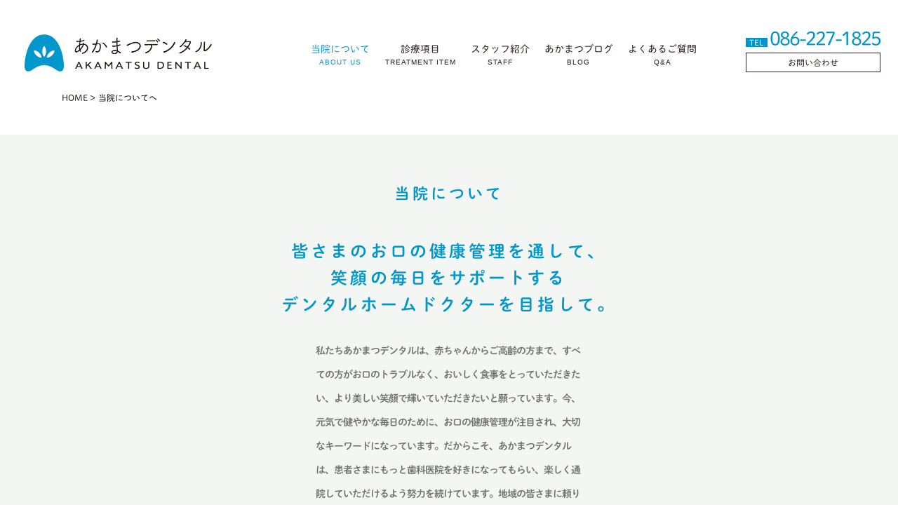

--- FILE ---
content_type: text/html
request_url: https://akamatsu-dc.com/about/
body_size: 16912
content:
<!DOCTYPE HTML>
<html lang="ja">
<head>
<meta charset="UTF-8">
<meta name="format-detection" content="telephone=no">
<meta name="description" content="岡山市北区のあかまつデンタルは、一般歯科から矯正、インプラントまで幅広く対応。痛みの少ない治療と丁寧なカウンセリングで、お口の健康をサポートします。かかりつけ歯科医院として、家族で通っていただける歯科医院です。">
<meta name="keywords" content="">
<title>当院について | あかまつデンタル</title>
<meta property="og:title" content="当院について | あかまつデンタル">
<meta property="og:type" content="website">
<meta property="og:description" content="岡山市北区のあかまつデンタルは、一般歯科から矯正、インプラントまで幅広く対応。痛みの少ない治療と丁寧なカウンセリングで、お口の健康をサポートします。かかりつけ歯科医院として、家族で通っていただける歯科医院です。">
<meta property="og:url" content="https://akamatsu-dc.com/about">
<meta property="og:site_name" content="当院について | あかまつデンタル">
<meta property="og:image" content="https://akamatsu-dc.com/img/ogp_img.jpg">
<meta name="twitter:card" content="summary">
<meta name="twitter:site" content="">
<meta name="google-site-verification" content="5eWBOKUW-_jM2C_OKHHLLLEy53XaiLzdMjcf9NijdhQ">
<link rel="stylesheet" type="text/css" href="../style.css">
<script src="../js/jquery.js"></script>
<script src="../js/common.js"></script>
<script type="text/javascript" src="//typesquare.com/3/tsst/script/ja/typesquare.js?5c45696f648c4142bce60727ac1e02ec" charset="utf-8"></script>
<script>
	$(function(){
		$('#gNavi li').eq(0).addClass('on');
	})
</script>
<!-- Global site tag (gtag.js) - Google Analytics -->
<script async src="https://www.googletagmanager.com/gtag/js?id=UA-133352047-1"></script>
<script>
  window.dataLayer = window.dataLayer || [];
  function gtag(){dataLayer.push(arguments);}
  gtag('js', new Date());

  gtag('config', 'UA-133352047-1');
</script>
<!-- Google tag (gtag.js) -->
<script async src="https://www.googletagmanager.com/gtag/js?id=G-RCNCBY1Z64"></script>
<script>
  window.dataLayer = window.dataLayer || [];
  function gtag(){dataLayer.push(arguments);}
  gtag('js', new Date());

  gtag('config', 'G-RCNCBY1Z64');
</script>
</head>
<body>
<div id="container"><!-- #BeginLibraryItem "/Library/header.lbi" -->
<header id="gHeader" class="clearfix">
	<h1><a href="../"><img src="../img/common/logo.png" width="267" alt="あかまつデンタルAKAMATSU DENTAL" class="pc"><img src="../img/common/sp_logo.jpg" alt="あかまつデンタルAKAMATSU DENTAL" class="sp"></a></h1>
	<div class="rBox clearfix">
		<div class="telBox">
			<p class="tel"><span>TEL</span>086-227-1825</p>
			<div class="btn"><a href="../contact">お問い合わせ</a></div>
		</div>
		<nav id="gNavi">
			<ul>
				<li><a href="../about">当院について<span>ABOUT US</span></a></li>
				<li><a href="../item">診療項目<span>TREATMENT ITEM</span></a></li>
				<li><a href="../staff">スタッフ紹介<span>STAFF</span></a></li>
				<li><a href="../blog">あかまつブログ<span>BLOG</span></a></li>
				<li><a href="../faq">よくあるご質問<span>Q&amp;A</span></a></li>
			</ul>
		</nav>
	</div>
	<div class="menu sp"><img src="../img/common/menu.jpg" alt=""></div>
	<div class="menuBox">
		<div class="menuInner">
			<div class="topBox">
				<div class="logo"><a href="../"><img src="../img/common/sp_logo.jpg" alt="あかまつデンタルAKAMATSU DENTAL"></a></div>
				<div class="close"><img src="../img/common/close.jpg" alt=""></div>
			</div>
			<ul class="linkUl">
				<li><a href="../">-  TOP</a></li>
				<li><a href="../about">-  当院について</a></li>
				<li><a href="../item">-  診療項目</a></li>
				<li><a href="../staff">-  スタッフ紹介</a></li>
				<li><a href="../news">- お知らせ</a></li>
                <li><a href="../recruit">- 採用情報</a></li>
				<li><a href="../blog">-  あかまつブログ</a></li>
				<li><a href="../first">-  はじめての方へ</a></li>
				<li><a href="../medical">-  セレック治療</a></li>
                <li><a href="../airflow">-  エアフロークリーニング</a></li>
				<li><a href="../policy">-  プライバシーポリシー</a></li>
			</ul>
			<div class="comMapBox">
				<div class="lBox">
					<ul>
						<li class="comLink"><a href="../contact"><span>お問い合わせ</span></a></li>
						<li class="comLink"><a href="../faq"><span>よくあるご質問</span></a></li>
					</ul>
					<p class="telText"><span class="lSpan"><span>TEL</span></span><span class="rSpan"><a href="tel:0862271825">086-227-1825</a><span>（受付時間 9:30-18:30）</span></span></p>
					<p class="text">〒700-0927岡山市北区西古松605-1大森ビル2F</p>
				</div>
			</div>
			<p class="copyRight">Copyright(c) AKAMATSU DENTAL CLINIC All right reserved.</p>
		</div>
	</div>
</header>
<!-- #EndLibraryItem --><section id="main">
		<div class="about">
			<ul id="pagePath">
				<li><a href="../">HOME </a> &gt;</li>
				<li>当院についてへ</li>
			</ul>
			<div class="comBgBox02 comTopBox" id="a01">
				<div class="comBox">
					<h2 class="headLine01">当院について</h2>
					<h3 class="headLine01">皆さまのお口の<br class="sp">健康管理を通して、<br>
						笑顔の毎日をサポートする<br>
						デンタルホームドクターを<br class="sp">目指して。</h3>
					<p>私たちあかまつデンタルは、赤ちゃんからご高齢の方まで、すべての方がお口のトラブルなく、おいしく食事をとっていただきたい、より美しい笑顔で輝いていただきたいと願っています。今、元気で健やかな毎日のために、お口の健康管理が注目され、大切なキーワードになっています。だからこそ、あかまつデンタルは、患者さまにもっと歯科医院を好きになってもらい、楽しく通院していただけるよう努力を続けています。地域の皆さまに頼りにしていただけるデンタルホームドクターを目指して。</p>
				</div>
			</div>
			<div class="comBox comImgBox clearfix">
				<div class="photoBox"><img src="../img/about/photo01.jpg" alt=""></div>
				<div class="txtBox">
					<h2 class="headLine01">また行きたくなる歯科医院<br>
						定期健診を大切にした<br>
						予防型クリニック</h2>
					<p>お口にトラブルのない健やかな状態を保つために必要なことは、治療だけではありません。毎日のホームケアと、歯科医院での定期的なプロのケアを組み合わせて、予防を継続することが大切です。あかまつデンタルは、患者さまがまた行きたくなるような楽しい歯科医院をコンセプトです。患者さまが一生健康な歯で、笑顔のある生活を送れるようサポートを続けています。</p>
				</div>
			</div>
			<div class="comBgBox02 bgBox" id="a02">
				<div class="comBox">
					<h2 class="headLine02"><span>あかまつデンタルが<br class="sp">大切にしていること</span></h2>
					<div class="photo"><img src="../img/about/photo02.jpg" alt=""></div>
					<div class="txtBox">
						<h3 class="headLine01">私たちは、<br>
							「患者様のお話を<br class="sp">じっくりとお聞きすること、<br>
							じっくりと説明させて<br class="sp">いただくこと」<br>
							を大切にしています。</h3>
						<p>治療を行う上での的確な技術はもちろんですが、「なぜ痛くなったのか」「なぜ悪くなったのか」「なぜその治療が必要なのか」といったことを知ることは、患者様自身にとって大切なことです。一生自分の歯で健康に過ごすためには、ご自分のお口の健康状態を理解することが必要です。ですから、治療は患者様に理解をしていただいてから。専門用語ではなく、わかりやすい自然な会話の中で、お口の健康に興味を持っていただけるよう心掛けています。</p>
					</div>
					<ul class="pointList">
						<li>
							<p class="num">1</p>
							<div class="imgBox"><span><img src="../img/about/img01.png" width="62" alt=""></span></div>
							<p><span>痛みが少なく、できるだけ<br>
								歯を削らないやさしい治療</span>「治療が痛い」というイメージが、歯科医院から足が遠のく理由のひとつ。当院では無痛治療を提供し、歯をできるだけ削らなくてもすむ治療を心がけています。先生もスタッフもいつもにこにこ。リラックスして、通院していただけます。</p>
						</li>
						<li>
							<p class="num">2</p>
							<div class="imgBox"><span><img src="../img/about/img02.png" width="48" alt=""></span></div>
							<p><span>一人ひとりの方にあった<br>
								オーダーメイド治療とケア</span>お口の状態は一人ひとり、患者さまによって大きく異なります。それぞれの方に最適な治療計画を作成し、スムーズに治療が進むよう、ケアで治療後の健康な状態が維持できるようにサポートしています。</p>
						</li>
						<li>
							<p class="num">3</p>
							<div class="imgBox"><span><img src="../img/about/img03.png" width="79" alt=""></span></div>
							<p><span>患者さまが納得できる、<br>
								丁寧なカウンセリング</span>当院では患者様のお話をじっくりとお聞きすること、じっくりと説明させていただくことを大切にしています。自然な会話の中でわかりやすく説明し、お口の健康への理解が深まるよう努めています。</p>
						</li>
						<li>
							<p class="num">4</p>
							<div class="imgBox"><span><img src="../img/about/img04.png" width="57" alt=""></span></div>
							<p><span>予防を中心とし、<br>
								お口の健康を計画的に管理</span>当院では、治療の後も定期健診に通院していただき、再発しなくてすむようにケアを続けます。歯科衛生士によるプロのケア専用のチェアを設け、予防に力を入れて、患者様のデンタルライフをサポートしています。</p>
						</li>
						<li>
							<p class="num">5</p>
							<div class="imgBox"><span><img src="../img/about/img05.png" width="68" alt=""></span></div>
							<p><span>小さいお子様もにっこり。<br>
								楽しいデンタルライフ</span>虫歯や歯並びなど、お子様のお口の健康に関して、気になることは何でもご相談ください。小さな頃から、定期健診に通うことで、将来、自分でお口の健康をしっかり維持できるよう成長をサポートします。</p>
						</li>
					</ul>
				</div>
			</div>
			<div class="comBox logoBox">
				<h2 class="headLine01">ロゴに込めた思い</h2>
				<div class="logo"><a href="../"><img src="../img/common/logo.png" width="377" alt="あかまつデンタルAKAMATSU DENTAL"></a></div>
				<p>あかまつデンタルのロゴマークは、<br>
					医院の名前の「あかまつ＝Akamatsu」のAと<br class="pc">歯のかたちをモチーフにデザインされています。<br>
					真ん中の３つのモチーフは、松を表現する日本の伝統な図案です。<br>
					院長の名前が赤松なのですが、敢えて赤ではなくブルーなのは<br class="pc">歯科医院としての信頼と品質、誠実であることを<br class="pc">色の持つ性質として表現しています。</p>
				<p>しっかりと安定して立つバランス。<br>
					それは患者様お一人お一人の大切な歯をしっかりと歯茎に根ざして<br class="pc">いつまでも、できうる限りご自身の歯で<br class="pc">生涯健康で過ごしていただきたいという思いの表現でもあります。</p>
				<p>松の葉の３つのモチーフには、<br>
					（１）家族三世代の歯とお口の健康をサポート。<br>
					（２）心と身体の健康は、元気で丈夫な歯から。<br>
					（３）活き活きと元気で明るい笑顔を創る。<br>
					この３つの思いが込められています。</p>
			</div>
			<div class="comBgBox02 bgBox02">
				<div class="comBox">
					<h2 class="headLine02"><span>クリニックの様子</span></h2>
					<p class="comTxt">あかまつデンタルは<br class="sp">2019年春に全面改装いたしました。<br>
定期健診を重視し、<br class="sp">ケア専用チェアーを増設いたしました。</p>
					<ul class="innerList">
						<li>
							<div class="txtBox">
								<h3 class="headLine01">受付</h3>
								<p>当院はビル2階にあります。<br>
中に入ってすぐの受付・待合いフロアはシックで落ち着いた雰囲気です。</p>
							</div>
							<div class="photoBox"><img src="../img/about/photo03.jpg" alt=""></div>
						</li>
						<li>
							<div class="txtBox">
								<h3 class="headLine01">待合いフロア/<br>
キッズスペース</h3>
								<p>小さいお子様も楽しく歯科医院へ通っていただけるよう、待合室には遊べるスペースを準備しています。<br>
遊びに行くような感じで楽しい気分でお越しくださいね。</p>
							</div>
							<div class="photoBox"><img src="../img/about/photo04.jpg" alt=""><img src="../img/about/photo05.jpg" alt=""></div>
						</li>
						<li>
							<div class="txtBox">
								<h3 class="headLine01">治療・ケアフロア</h3>
								<p>治療や定期健診を受けていただくフロアは、明るくすっきりとした空間です。<br>
リラックスできる雰囲気で、緊張せずに治療やケアを受けていただけるよう配慮しています。</p>
							</div>
							<div class="photoBox"><img src="../img/about/photo06.jpg" alt=""></div>
						</li>
					</ul>
				</div>
			</div>
			<div class="comBox">
				<ul id="pagePath" class="pagePath">
					<li><a href="../">HOME </a> &gt;</li>
					<li>当院について</li>
				</ul><!-- #BeginLibraryItem "/Library/map.lbi" -->
<div class="comMapBox clearfix">
	<div class="pageTop"><a href="#container"><img src="../img/common/page_top.gif" width="43" alt=""></a></div>
	<div class="lBox">
		<div class="logo"><a href="../"><img src="../img/common/page_logo.png" width="256" alt="あかまつデンタルAKAMATSU DENTAL"></a></div>
		<p class="telText"> <span class="lSpan"><span>TEL</span></span> <span class="rSpan"><a href="tel:0862271825">086-227-1825</a><span>（受付時間 9:30-18:30）</span></span> </p>
		<p class="text">〒700-0927岡山市北区西古松605-2大森ビル2F<br>
			<span>クリニック裏に駐車場をご用意しています。<br>
			JR瀬戸大橋線大元駅より徒歩8分</span></p>
		<ul>
			<li class="comLink"><a href="../contact"><span>お問い合わせ</span></a></li>
			<li class="comLink"><a href="../faq"><span>よくあるご質問</span></a></li>
		</ul>
	</div>
	<div class="rBox">
		<div class="map">
			<iframe src="https://www.google.com/maps/embed?pb=!1m18!1m12!1m3!1d3282.1421836308537!2d133.91005601560482!3d34.65111198044718!2m3!1f0!2f0!3f0!3m2!1i1024!2i768!4f13.1!3m3!1m2!1s0x355407a398f19f45%3A0x13c8475a27bf8740!2z5pel5pys44CB44CSNzAwLTA5Mjcg5bKh5bGx55yM5bKh5bGx5biC5YyX5Yy66KW_5Y-k5p2-77yW77yQ77yV4oiS77ySIOWkp-ajruODk-ODqzJG!5e0!3m2!1sja!2stw!4v1547529206166" width="600" height="450" frameborder="0" style="border:0" allowfullscreen></iframe>
		</div>
		<div class="comLink comBlueLink"><a href="https://goo.gl/maps/9jGnbRQggTt" target="_blank"><span class="arrowTxt">Google MAP</span></a></div>
	</div>
</div>
<!-- #EndLibraryItem --></div>
		</div>
	</section><!-- #BeginLibraryItem "/Library/footer.lbi" -->
<footer id="gFooter">
	<div class="fInner">
		<ul class="fNavi">
			<li><a href="../about">当院について</a></li>
			<li><a href="../staff">スタッフ紹介</a></li>
			<li><a href="../item">診療項目</a></li>
			<li><a href="../blog">あかまつブログ</a></li>
			<li><a href="../contact">お問い合わせ</a></li>
            <li><a href="../recruit">採用情報</a></li>
			<li><a href="../first">はじめての方へ</a></li>
			<li><a href="../medical">セレック治療</a></li>
            <li><a href="../airflow">エアフロークリーニング</a></li>
			<li><a href="../news">お知らせ</a></li>
			<li><a href="../policy">プライバシーポリシー</a></li>
		</ul>
		<p class="copyright">Copyright(c) AKAMATSU DENTAL CLINIC All right reserved.</p>
	</div>
</footer>
<!-- #EndLibraryItem --></div>
</body>
</html>

--- FILE ---
content_type: text/css
request_url: https://akamatsu-dc.com/style.css
body_size: 97695
content:
@charset "utf-8";
/*------------------------------------------------------------
	デフォルトスタイル
------------------------------------------------------------*/
html, body, div, span, applet, object, iframe,
h1, h2, h3, h4, h5, h6, p, blockquote, pre,
a, abbr, acronym, address, big, cite, code,
del, dfn, em, font, img, ins, kbd, q, s, samp,
small, strike, strong, sub, sup, tt, var,
b, u, i, center,
dl, dt, dd, ol, ul, li,
fieldset, form, label, legend,
table, caption, tbody, tfoot, thead, tr, th, td {
	margin: 0;
	padding: 0;
	background: transparent;
	border: 0;
	outline: 0;

	font-size: 1em;
}

body {
	font-size: 62.5%;
}

body,
table,
input, textarea, select, option {
   font-family: "秀英丸ゴシック L";
}

article, aside, canvas, details, figcaption, figure,
footer, header, hgroup, menu, nav, section, summary {
	display: block;
}

ol, ul {
	list-style: none;
}

blockquote, q {
	quotes: none;
}

:focus {
	outline: 0;
}

ins {
	text-decoration: none;
}

del {
	text-decoration: line-through;
}

img {
	vertical-align: top;
}

a,
a:link {
	color: #231815;
	text-decoration: none;
}

a:visited {
	color: #231815;
}

a:hover {
	color: #231815;
}

a:active {
	color: #231815;
}

/*------------------------------------------------------------
	レイアウト
------------------------------------------------------------*/
body {
	min-width: 1210px;
	color: #231815;
	font-size: 15px;
	line-height: 1.5;
	text-size-adjust: none;
	-webkit-text-size-adjust: none;
	background-color: #FFF;
}

#container {
	text-align: left;
}

#main {

}

a[href^="tel:"] {
	cursor: default;
	pointer-events: none;
}

a[href^="tel:"]:hover {
	text-decoration: none !important;
}

.sp {
	display: none !important;
}

@media all and (min-width: 768px) and (max-width: 1024px) {
}

@media screen and (max-width: 767px)  {
	body {
		min-width: inherit;
	}

	#container {
		padding-top: 71px;
	}
 
	a:hover,
	a:hover img {
		opacity: 1 !important;
	}

	.sp {
		display: block !important;
	}
	
	.pc {
		display: none !important;
	}
	
	a[href^="tel:"] {
		cursor: pointer;
		pointer-events: auto;
	}
	
	body.fixed {
		position: fixed;
		left: 0;
		top: 0;
		width: 100%;
	}	
}
/*------------------------------------------------------------
	ヘッダー
------------------------------------------------------------*/
#gHeader {
	margin: 0 auto;
	padding: 35px 25px 25px 35px;
}

h1 {
	margin-top: 14px;
	float: left;
}

h1 a:hover img {
	opacity: 0.7;
}

#gHeader .rBox {
	float: right;
	width: 75%;
}

#gHeader .rBox .telBox {
	float: right;
	min-width: 192px;
	width: 14%;
}

#gHeader .rBox .telBox .tel {
	margin-right: -6px;
	color: #0096CC;
	font-size: 27px;
	letter-spacing: -2px;
}

#gHeader .rBox .telBox .tel span {
	margin-right: 3px;
	padding: 0 5px;
	display: inline-block;
	color: #fff;
	font-size: 11px;
	letter-spacing: 0;
	line-height: 1.2;
	background-color: #0096CC;
}

#gHeader .rBox .telBox .btn a {
	padding: 4px;
	display: block;
	font-size: 12px;
	text-align: center;
	border: 1px solid #291F1C;
}

#gHeader .rBox .telBox .btn a:hover {
	color: #fff;
	border-color: #0096CC;
	background-color: #0096CC;
}

#gHeader .menuBox {
	display: none;
}

@media screen and (max-width: 767px)  {
	#gHeader {
		position: fixed;
		left: 0;
		top: 0;
		width: 100%;
		padding: 6px 25px 20px 16px;
		z-index: 100;
		box-sizing: border-box;
		background-color: #fff;
	}
	
	#gHeader h1 {
		width: 169px;
		float: none;
	}
	
	#gHeader .rBox {
		display: none;
	}
	
	.menu {
		position: absolute;
		right: 22px;
		top: 30px;
		z-index: 98;
	}
	
	.menu img {
		width: 30px;
	}
	
	#gHeader .menuBox {
		position: fixed;
		left: 0;
		top: 0;
		width: 100%;
		height: 100%;
		overflow-y: scroll;
		z-index: 99;
		background-color: #fff;
	}
	
	#gHeader .menuBox .topBox {
		position: relative;
		padding: 20px 25px 38px 16px;
	}
	
	#gHeader .menuBox .logo {
		width: 169px;

	}

	#gHeader .menuBox .topBox .close {
		position: absolute;
		right: 27px;
		top: 24px;
		width: 22px;
	}
	
	#gHeader .menuBox .linkUl {
		margin-bottom: 37px;
	}
	
	#gHeader .menuBox .linkUl li {
		margin-bottom: 21px;
		text-align: center;
	}
	
	#gHeader .menuBox .linkUl li a {
		color: #0097CC;
	}
	
	#gHeader .menuBox .linkUl li:last-child {
		margin-bottom: 0;
	}

	#gHeader .menuBox .comMapBox .lBox ul {
		margin: 0 0 10px;
	}
	
	#gHeader .menuBox .comMapBox .lBox ul li {
		margin: 0 5px;
	}
	
	#gHeader .menuBox .comMapBox .lBox .telText {
		margin-bottom: 5px;
	}
		
	#gHeader .menuBox .comMapBox .lBox .text {
		font-size: 13px;
	}
	
	#gHeader .menuBox .comMapBox .lBox {
		margin-bottom: 9px;
	}
	
	#gHeader .menuBox .copyRight {
		font-size: 9px;
		padding: 8px 0 14px;
		text-align: center;
		color: #0097CC;
		background-color: #EBEBE9;
	}


}
/*------------------------------------------------------------
	gNavi
------------------------------------------------------------*/
#gNavi {
	margin: 25px 70px 0 0;
	float: right;
	text-align: right;
	width: 67%;
}

#gNavi li {
	margin-left: 2.8%;
	display: inline-block;
}

#gNavi li a {
	display: inline-block;
	font-size: 14px;
	text-align: center;
}

#gNavi li a span {
	display: block;
	font-size: 10px;
	letter-spacing: 1px;
	font-family: "Lucida Sans Unicode", "Lucida Grande", sans-serif;
}

#gNavi li a:hover,
#gNavi .on a {
	color: #0096CC;
}

@media screen and (max-width: 767px)  {
}
/*------------------------------------------------------------
	パンクズリスト
------------------------------------------------------------*/
#pagePath {
	margin: 0 auto 42px;
	width: 1104px;
}

#pagePath li {
	display: inline;
	color: #000;
	font-size: 12px;
}

#pagePath li a:hover {
	text-decoration: underline;
}

@media screen and (max-width: 767px)  {
	#pagePath {
		margin: 0 15px 16px;
		width: auto;
	}
	
	#pagePath li {
		font-size: 11px;
		letter-spacing: -0.5px;
	}
	
	#pagePath li a:hover {
		text-decoration: none;
	}

}
/*------------------------------------------------------------
	フッター
------------------------------------------------------------*/
#gFooter {
	margin-top: 40px;
	padding: 20px 0 7px;
	background-color: #F4F6F3;
}

#gFooter .fInner {
	margin: 0 auto;
	max-width: 720px;
}

#gFooter .fNavi {
	margin-bottom: 25px;
	text-align: center;
}

#gFooter .fNavi li {
	margin: 0 23px 6px;
	display: inline-block;
}

#gFooter .fNavi li a {
	color: #0096CC;
	font-size: 12px;
	font-family: "秀英丸ゴシック B";
}

#gFooter .fNavi li a:hover {
	color: #B3C9CF;
}

#gFooter .copyright {
	color: #0096CC;
	font-size: 10px;
	text-align: center;
}

@media screen and (max-width: 767px)  {
	#gFooter {
		margin-top: 15px;
		padding: 13px 0 10px;
		background-color: #EBEBE9;
	}
	
	#gFooter .fNavi {
		display: none;
	}
	
	#gFooter .copyright {
		font-size: 9px;
	}
}


/*------------------------------------------------------------
	書式設定
------------------------------------------------------------*/
/* テキストの位置 */
.taLeft { text-align: left !important; }
.taCenter { text-align: center !important; }
.taRight { text-align: right !important; }

/* フォントの大きさ（プラス） */
.fsP1 { font-size: 1.08em !important; }
.fsP2 { font-size: 1.16em !important; }
.fsP3 { font-size: 1.24em !important; }
.fsP4 { font-size: 1.32em !important; }
.fsP5 { font-size: 1.4em !important; }

/* フォントの大きさ（マイナス） */
.fsM1 { font-size: 0.92em !important; }
.fsM2 { font-size: 0.84em !important; }
.fsM3 { font-size: 0.76em !important; }
.fsM4 { font-size: 0.68em !important; }
.fsM5 { font-size: 0.6em !important; }

/* フォントの太さ */
.fwNormal { font-weight: normal !important; }
.fwBold { font-weight: bold !important; }

/*------------------------------------------------------------
	微調整用クラス（※多用しないこと）
------------------------------------------------------------*/
.mt0 { margin-top: 0 !important; }
.mb0 { margin-bottom: 0 !important; }

/*------------------------------------------------------------
	汎用スタイル
------------------------------------------------------------*/
	* html .clearfix {
		zoom: 1;
	}

	*+html .clearfix {
		zoom: 1;
	}

.clearfix:after {
	height: 0;
	visibility: hidden;
	content: ".";
	display: block;
	clear: both;
}

/*------------------------------------------------------------
	common
------------------------------------------------------------*/
img {
	max-width: 100%;
}

.comBox {
	margin: 0 auto;
	max-width: 650px;
}

@media screen and (max-width: 767px) {
	.comBox {
		margin: 0 25px;
		max-width: inherit;
	}
}

.headLine01 {
	margin-bottom: 48px;
	color: #0097CC;
	font-size: 24px;
	text-align: center;
	letter-spacing: 4.1px;
	font-family: "秀英丸ゴシック B";
	line-height: 1.3;
}

.headLine01 span {
	margin-top: 9px;
	display: block;
	color: #727171;
	font-size: 15px;
	letter-spacing: 0;
}

@media screen and (max-width: 767px) {
	.headLine01 {
		margin-bottom: 60px;
		font-size: 21px;
	}
}

.headLine02 {
	margin-bottom: 21px;
	color: #0097CC;
	font-size: 25px;
	text-align: center;
	letter-spacing: 1px;
	font-family: "秀英丸ゴシック B";
	line-height: 1.2;
}

.headLine02 span {
	min-width: 400px;
	padding: 9px 50px;
	display: inline-block;
	background-color: #fff;
	box-sizing: border-box;
}

@media screen and (max-width: 767px) {
	.headLine02 {
		font-size: 21px;
	}
	
	.headLine02 span {
		padding: 7px 24px 3px;
		min-width: inherit;
	}

}


.headLine03 {
	margin-bottom: 15px;
	padding: 9px 28px 10px;
	color: #fff;
	font-size: 17px;
	font-family: "秀英丸ゴシック B";
	background-color: #0097CC;
}

@media screen and (max-width: 767px) {
	.headLine03 {
		margin-bottom: 20px;	
		padding: 3px 28px 4px;
		font-size: 22px;
		line-height: 1.2;
		text-align: center;
	}
}

#pagePath.pagePath {
	margin-bottom: 84px;
	padding: 0 4px 6px;
	width: auto;
	border-bottom: 2px solid #0097CC;
}

@media screen and (max-width: 767px) {
	#pagePath.pagePath {
		margin: 0 0 44px;
		padding-bottom: 4px;
		border-bottom: 1px solid #0097CC;
	}
}

/*------------------------------------------------------------
	comLink
------------------------------------------------------------*/
.comLink {
	width: 194px;
}

.comLink a,
.comLink > div {
	padding: 7px;
	display: block;
	position: relative;
	font-family: "秀英丸ゴシック B";
	text-align: center;
	border: 1px solid #231815;
	zoom: 1;
}

.comLink a:before,
.comLink a:after,
.comLink > div:before,
.comLink > div:after {
	content: '';
	display: block;
	position: absolute;
	width: 100%;
	height: 100%;
	top: 0;
	right: 0;
	bottom: 0;
	left: 0;
	transition-duration: .3s;
	-ms-transition-duration: .3s;
	-webkit-transition-duration: .3s;
}

.comLink a:before,
.comLink > div:before { 
	opacity: 0; 
	-webkit-transition-duration: .6s; 
	transition-duration: .6s; 
	-webkit-transition-delay: .2s; 
	transition-delay: .2s; 
	-webkit-transition-property: opacity; 
	transition-property: opacity 
}

.comLink a:after,
.comLink > div:after { 
	-webkit-transform: scaleX(0); 
	transform: scaleX(0); 
	-webkit-transform-origin: left; 
	transform-origin: left; 
	-webkit-transition-duration: .3s; 
	transition-duration: .3s; 
	-webkit-transition-timing-function: cubic-bezier(.075, .82, .165, 1); 
	transition-timing-function: cubic-bezier(.075, .82, .165, 1); 
	-webkit-transition-property: -webkit-transform; 
	transition-property: -webkit-transform; 
	transition-property: transform; 
	transition-property: transform, -webkit-transform 
}

.comLink a:before,
.comLink > div:before {
	opacity: 1;
	background-color: #fff;
}

.comLink a:after,
.comLink > div:after {
	background-color: #0097CC;
}

.comLink a.over:after,
a:hover .comLink > div:after { 
	-webkit-transform: scaleX(1); 
	transform: scaleX(1) 
}

.comLink a.leave:after {
	-webkit-transform-origin: right; 
	transform-origin: right;
}

.comLink span {
	position: relative;
	z-index: 10;
	-webkit-transition-duration: .3s;
	transition-duration: .3s;
	-webkit-transition-property: color,opacity;
	transition-property: color,opacity;
}

.comBlueLink a {
	color: #FFF;
	border-color: #0097CC;
}

.comBlueLink a:before {
	background-color: #0097CC;
}

.comBlueLink a:after {
	background-color: #fff;
}

.comBlueLink a .arrowTxt {
	padding: 0 15px 0 0;
	display: inline-block;
	background: url(img/common/icon03.png) no-repeat right center;
	background-size: 7px auto;
}

.comBlueLink a:hover .arrowTxt {
	background-image: url(img/common/icon03_over.png);
}

.comWhLink a,
.comWhLink > div {
	color: #0097CC;
	border-color: #0097CC;
}

.comLink a:hover,
a:hover .comWhLink > div {
	color: #fff !important;
	border-color: #0097CC;
}

.comBlueLink a:hover {
	color: #0097CC !important;
}

/*------------------------------------------------------------
	comBgBox
------------------------------------------------------------*/
.comBgBox {
	margin-bottom: 135px;
	padding: 45px 0 49px;
	background-color: #EBEBE9;
}

.comBgBox02 {
	margin-bottom: 70px;
	padding: 67px 0;
	background-color: #F4F6F3;
}

@media screen and (max-width: 767px) {
	.comBgBox02 {
		margin-bottom: 75px;
		padding: 0 0 47px;
	}
}

/*------------------------------------------------------------
	comMapBox
------------------------------------------------------------*/
.comMapBox .lBox {
	width: 336px;
	float: left;
	text-align: center;
}

.comMapBox .lBox .logo {
	margin-bottom: 12px;
}

.comMapBox .lBox .logo a:hover img {
	opacity: 0.7;
}

.comMapBox .lBox .text {
	margin-bottom: 7px;
	font-size: 14px;
	line-height: 1.84;
}

.comMapBox .lBox .telText {
	margin-bottom: 14px;
	padding: 0 0 0 42px;
	width: 100%;
	display: table;
	box-sizing: border-box;
}

.comMapBox .lBox .telText .lSpan {
	padding-top: 15px;
	display: table-cell;
	vertical-align: top;
	text-align: center;
	width: 38px;
}

.comMapBox .lBox .telText .lSpan span {
	padding: 2px 2px 1px;
	display: block;
	color: #FFF;
	font-size: 14px;
	background-color: #0097CC;
	line-height: 1.1;
}

.comMapBox .lBox .telText .rSpan {
	padding-left: 10px;
	display: table-cell;
	vertical-align: top;
	color: #0097CC;
	font-size: 30px;
	text-align: left;
	width: 200px;
	line-height: 1.32;
	box-sizing: border-box;
}

.comMapBox .lBox .telText .rSpan a {
	color: #0097CC;
}

.comMapBox .lBox .telText .rSpan span {
	display: block;
	font-size: 13px;
}

.comMapBox .lBox ul {
	margin-left: -7px;
}

.comMapBox .lBox ul li {
	margin-right: 14px;
	display: inline-block;
}

.comMapBox .lBox ul li a {
	font-family: "秀英丸ゴシック L";
}

.comMapBox .lBox ul li:last-child {
	margin-right: 0;
}

.comMapBox .comLink {
	width: 159px !important;
}

.comMapBox .comLink a {
	padding: 2px 2px 3px;
	font-size: 12px;
}

.comMapBox .rBox {
	margin-top: 5px;
	width: 275px;
	float: right;
}

.comMapBox .rBox .map {
	margin-bottom: 14px;
}

.comMapBox .rBox .map iframe {
	width: 100%;
	height: 265px;
	display: block;
}

.comMapBox .rBox .comBlueLink {
	margin: 0 auto;
}

.comMapBox .rBox .comBlueLink a {
	letter-spacing: 1px !important;
}

.comMapBox .pageTop {
	display: none;
}

@media screen and (max-width: 767px) {
	.comMapBox .pageTop {
		display: block;
		position: fixed;
		right: 23px;
		bottom: 23px;
		z-index: 100;
	}

	.comMapBox .lBox {
		margin-bottom: 16px;
		width: auto;
		float: none;
	}
	
	.comMapBox .rBox {
		width: auto;
		float: none;
	}
	
	.comMapBox .lBox .logo {
		margin-bottom: 19px;
	}
	
	.comMapBox .lBox .telText .rSpan {
		letter-spacing: -1px;
	}
	
	.comMapBox .lBox .telText .rSpan span {
		font-size: 15px;
	}
	
	.comMapBox .lBox .text {
		margin-bottom: 11px;
		line-height: 2.07;
		letter-spacing: -0.5px;
	}
	
	.comMapBox .lBox .telText {
		max-width: 254px;
		margin: 0 auto 12px;
		padding-left: 0;
	}
	
	.comMapBox .lBox .telText .lSpan span {
		padding: 2px 10px 1px;
	}
	
	.comMapBox .lBox ul {
		margin: 0 -5px 10px;
		text-align: center;
	}
	
	.comMapBox .lBox ul li {
		margin: 0 1px;
	}
	
	.comMapBox .comLink a {
		padding: 11px 2px !important;
		font-size: 14px;
		letter-spacing: 0 !important;
	}
	
	.comMapBox .comLink a span {
		display: inline-block;
	}
	
	.comLink a:hover, a:hover .comWhLink > div {
		color: #231815 !important;
		border-color: #231815;
	}
	
	.comLink a::after, .comLink > div::after {
		background-color: #fff;
		-webkit-transform: none;
		transform: none;
	}

	.comMapBox .lBox ul li a span {
		padding: 0 28px 0 0 !important;
		background: url(img/common/icon06.jpg) no-repeat right center;
		background-size: 11px auto;
	}
	
	.comMapBox .rBox .map iframe {
		height: 204px;
	}
	
	.comMapBox .rBox .comBlueLink {
		width: auto !important;
	}
	
	.comMapBox .rBox .comBlueLink span {
		padding: 0 38px;
		background-image: url(img/common/sp_icon03.png);
		background-size: 11px auto;
	}
	
	.comBlueLink a:hover, a:hover .comBlueLink > div {
		color: #fff !important;
		border-color: #0097CC;
	}
	
	.comBlueLink a::after, .comBlueLink > div::after {
		background-color: #0097CC;
	}
	
	.comMapBox .lBox .logo img {
		width: 222px;
	}
}

@media screen and (max-width: 374px) {
	.comMapBox .lBox ul {
		margin: 0 -25px 10px;
	}
	
	.comMapBox .lBox li {
		width: 140px;
	}
}

/*------------------------------------------------------------
	wp-pagenavi
------------------------------------------------------------*/
.wp-pagenavi {
	margin-top: 53px;
	clear: both;
	text-align: center;
}

.wp-pagenavi a,
.wp-pagenavi span {
	margin: 0 5px;
	padding: 2px 5px;
	width: 26px;
	display: inline-block;
	font-size: 21px;
	color: #0096CC;
	font-family: "秀英丸ゴシック B";
	vertical-align: middle;
	border: 1px solid #0096CC;
}

.wp-pagenavi a:hover {
	color: #fff;
	background-color: #717071;
}

.wp-pagenavi .current {
	color: #fff;
	background-color: #0096CC;
}

.wp-pagenavi .pages,
.wp-pagenavi .extend {
	display: none;
} 

@media screen and (max-width: 767px) {
	.wp-pagenavi {
		margin-top: 74px;
	}
	
	.wp-pagenavi a, .wp-pagenavi span {
		margin: 0 3px;
	}
	
	.wp-pagenavi a.first,
	.wp-pagenavi a.previouspostslink,
	.wp-pagenavi a.nextpostslink,
	.wp-pagenavi a.last {
		font-size: 15px;
		padding: 6px 5px;
	}
	
	.wp-pagenavi a:hover {
		color: #0096CC;
		background-color: #fff;
	}
}


/*------------------------------------------------------------
	comTxt
------------------------------------------------------------*/
.comTxt {
	margin-bottom: 45px;
	color: #0097CC;
	font-family: "秀英丸ゴシック B";
	line-height: 1.9;
	text-align: center;
}

/*------------------------------------------------------------
	comDl
------------------------------------------------------------*/
.qaList {
	margin: 0 50px 0 40px;
}

.qaList li {
	line-height: 1.7;
	overflow: hidden;
	padding: 30px 0 40px;
	border-bottom: 1px solid #DADADB;
}

.qaList li .eng {
	float: left;
	display: block;
}

.qaList li .txt {
	padding-left: 37px;
	display: block;
}

.qaList li .ask {
	line-height: 2;
	font-family: "秀英丸ゴシック B";
}

.qaList li .answer {
	margin: 15px 0 0 3px;
	color: #717071;
	font-size: 14px;
	line-height: 1.85;
}

.qaList li .answer .eng {
	font-size: 17px;
}

@media screen and (max-width: 767px) {
	.qaList {
		margin: 0;
	}
	
	.qaList li .txt {
		padding-left: 22px;
		line-height: 1.676;
	}
	
	.qaList li .answer .txt {
		font-size: 15px;
		line-height: 1.926;
	}
	
	.qaList li .eng {
		margin: -3px 0;
	}
	
	.qaList li .answer .eng {
		margin: -2px 0 0 -2px;
	}
		
			
}

/*------------------------------------------------------------
	comTopBox
------------------------------------------------------------*/
.comTopBox .headLine01 {
	margin-bottom: 37px;
	font-size: 22px;
	line-height: 1.6;
}

.comTopBox h3.headLine01 {
	margin-bottom: 20px;
}

.comTopBox p {
	margin: 0 auto;
	max-width: 380px;
	color: #717071;
	font-size: 14px;
	font-family: "秀英丸ゴシック B";
	line-height: 2.45;
}

@media screen and (max-width: 767px) {
	.comTopBox {
		margin-top: 74px;
	}

	.comTopBox h2.headLine01 {
		margin-bottom: 13px;
		position: relative;
		top: -60px;
	}
	
	.comTopBox h3.headLine01 {
		line-height: 1.69;
		font-size: 19px;
		font-family: "秀英丸ゴシック L";
	}
	
	.comTopBox p {
		line-height: 2.1;
		font-size: 15px;
		max-width: inherit;
		font-family: "秀英丸ゴシック L";
	}
}

/*------------------------------------------------------------
	comLinkList
------------------------------------------------------------*/
.comLinkList {
	margin: -16px auto 54px;
	max-width: 680px;
}

.comLinkList li {
	margin-top: 16px;
	float: left;
	width: 48.5%;
}

.comLinkList li:nth-child(2n) {
	float: right;
}

.comLinkList li a {
	display: block;
	padding: 57px 20px 42px;
	text-align: center;
	background-color: #0097CC;
	border: 1px solid #0097CC;
}

.comLinkList li a:hover {
	background-color: #fff;
}

.comLinkList li a p {
	margin-bottom: 43px;
	color: #fff;
	font-family: "秀英丸ゴシック B";
	line-height: 1.9;
}

.comLinkList li a .ttl {
	margin-bottom: 31px;
	font-size: 28px;
	line-height: 1.2;
}

.comLinkList li a:hover p {
	color: #0097CC;
}

.comLinkList li a .txt {
	display: table;
	width: 100%;
}

.comLinkList li a .txt span {
	display: table-cell;
	text-align: center;
	vertical-align: middle;
}

.comLinkList li a .comLink {
	width: 228px;
}

.comLinkList li a .comLink > div {
	padding: 5px;
}

.comLinkList li:nth-child(5) a,
.comLinkList li:nth-child(6) a {
	background-color: #CCBC89;
	border-color: #CCBC89;
}

.comLinkList li:nth-child(5) a .comLink > div,
.comLinkList li:nth-child(6) a .comLink > div {
	color: #CCBC89;
	border-color: #CCBC89;
}

.comLinkList li:nth-child(5) a .comLink > div:after,
.comLinkList li:nth-child(6) a .comLink > div:after {
	background-color: #CCBC89;
}

.comLinkList li:nth-child(5) a:hover,
.comLinkList li:nth-child(6) a:hover {
	background-color: #fff;
}

.comLinkList li:nth-child(5) a:hover p,
.comLinkList li:nth-child(6) a:hover p {
	color: #CCBC89;
}

@media screen and (max-width: 767px)  {
	.comLinkList li,
	.comLinkList li:nth-child(2n) {
		width: auto;
		float: none;
	}
	
	.comLinkList li a:hover p {
		color: #fff;
	}
	
	.comLinkList li a:hover {
		background-color: #0097CC;
	}
	
	.comLinkList .comLink a:hover,
	.comLinkList a:hover .comWhLink > div {
		border: 1px solid #0097CC;
		color: #0097CC !important;
	}
	
	.comLinkList li:nth-child(5) a:hover,
	.comLinkList li:nth-child(6) a:hover {
		background-color: #CCBC89;
	}
	
	.comLinkList li:nth-child(5) a:hover p,
	.comLinkList li:nth-child(6) a:hover p {
		color: #fff;
	}
	
	.comLinkList li:nth-child(5) a .comLink > div,
	.comLinkList li:nth-child(6) a .comLink > div {
		color: #CCBC89 !important;
	}
	
	.comLinkList li:nth-child(5) a .comLink > div:after,
	.comLinkList li:nth-child(6) a .comLink > div:after {
		background-color: #fff;
	}
	
	.comLinkList .comLink a.over::after,
	.comLinkList a:hover .comLink > div::after {
		-webkit-transform: none;
		transform: none;
	}
	
	.comLinkList li a .ttl {
		font-size: 21px;
	}
	
	.comLinkList li a {
		padding: 28px 20px 42px;
	}
	
	.comLinkList li a .ttl {
		margin-bottom: 0;
	}
	
	.comLinkList li a p {
		margin-bottom: 0;
		font-size: 14px;
		line-height: 1.78;
	}
	
	.comLinkList li a .txt {
		height: 122px;
	}
}


/*------------------------------------------------------------
	index
------------------------------------------------------------*/
.index .mainVisual {
	margin: 11px 0 128px;
	overflow: hidden;
}

.index .mainVisual .foo li {
	position: relative;
	background: url(img/index/main_img01.jpg) no-repeat center top;
	background-size: cover;
}

.index .mainVisual .foo .style02 {
	background-image: url(img/index/main_img02.jpg);
}

.index .mainVisual .foo .style03 {
	background-image: url(img/index/main_img03.jpg);
}

.index .mainVisual .foo .style04 {
	background-image: url(img/index/main_img04.jpg);
}

.index .mainVisual .foo img {
	width: 100%;
}

.index .mainVisual .foo li p {
	position: absolute;
	left: 80px;
	bottom: 57px;
	color: #fff;
	font-size: 28px;
	font-family: "秀英丸ゴシック B";
	letter-spacing: 5px;
	text-shadow: 0 0 10px rgba(0,0,0,0.5);
}

.index .mainVisual .foo #slick-slide01 p {
	bottom: auto;
	top: 57px;
}

.index .mainVisual .foo #slick-slide03 p {
	left: auto;
	right: 80px;
	text-align: right;
}

.slick-dots {
	position: absolute;
	left: 80px;
	bottom: 28px;
}

.slick-dots li {
	margin-right: 5px;
    position: relative;
    display: inline-block;
	width: 46px;
	height: 4px;
    padding: 0;
    cursor: pointer;
}

.slick-dots li button {
	padding: 0;
    font-size: 0;
    line-height: 0;
    display: block;
	width: 46px;
	height: 4px;
    cursor: pointer;
    color: transparent;
    border: 0;
    outline: none;
	background: none;
	border-top: 4px solid #fff;
}

.slick-dots .slick-active button,
.slick-dots li button:hover {
	border-color: #0096CC;
}

.index .comBox {
	margin-bottom: 80px;
	max-width: 880px;
}

.index .topBgBox {
	margin-bottom: 125px;
	padding: 65px 80px 62px;
	max-width: 657px;
	background-color: #0097CC;
	box-sizing: border-box;
}

.index .topBgBox .headLine01 {
	margin-bottom: 40px;
	color: #fff;
	line-height: 1.55;
}

.index .topBgBox p {
	margin-bottom: 14px;
	color: #fff;
	font-size: 14px;
	font-family: "秀英丸ゴシック B";
	line-height: 2.4;
}

.index .borTtl {
	margin-bottom: 27px;
	color: #0096CC;
	font-size: 25px;
	font-family: "秀英丸ゴシック B";
	text-align: center;
}

.index .borTtl span {
	padding-bottom: 2px;
	display: inline-block;
	border-bottom: 1px solid #0097CC;
}

.index .photo {
	margin-bottom: 20px;
	text-align: center;
}

.index .textBox {
	margin: 0 auto;
	max-width: 500px;
}

.index .textBox .headLine01 {
	margin-bottom: 14px;
}

.index .textBox p {
	margin-bottom: 33px;
	line-height: 1.9;
}

.index .comLink {
	margin: 0 auto;
}

.index .comLink a,
.index .comLink > div {
	letter-spacing: 2px;
}

.index .comLink a {
	height: 38px;
	box-sizing: border-box;
}

.index .comBgBox .comBox {
	margin-bottom: 0;
}

.index .comBgBox .photo {
	margin-bottom: 30px;
}

.index .comBgBox .textBox .headLine01 {
	margin-bottom: 16px;
} 

.index .textBox .comTxt {
	margin-bottom: 30px;
	line-height: 2;
}

.index .linkInner {
	margin-bottom: 140px;
}

.index .comBgBox02 {
	margin-bottom: 80px;
	padding: 100px 0 50px;
	background-color: #F4F4F4;
}

.index .comBgBox02 .comBox {
	max-width: 816px;
	padding-left: 25px;
}

.index .comBgBox02 .photoBox {
	margin-top: 10px;
	float: left;
}

.index .comBgBox02 .txtBox {
	float: right;
	width: 372px;
}

.index .comBgBox02 .txtBox .headLine01 {
	margin-bottom: 10px;
	text-align: left;
}

.index .comBgBox02 .txtBox p {
	margin-bottom: 24px;
	color: #0097CC;
	font-family: "秀英丸ゴシック B";
	font-size: 14px;
	line-height: 1.9;
}

.index .comBgBox02 .txtBox p span {
	font-family: "秀英丸ゴシック L";
}

.index .infoBox {
	margin-bottom: 114px;
	max-width: 913px;
	overflow: hidden;
}

.index .infoBox h2 {
	margin-bottom: 38px;
}

.index .sliderBox {
	position: relative;
}

.index .sliderList {
	margin: 0 0 53px -130px;
	width: 1176px;
}

.index .sliderList li {
	margin: 0 18px;
	float: left;
}

.index .sliderBox .prev,
.index .sliderBox .next {
	margin-top: -15px;
	position: absolute;
	top: 50%;
	cursor: pointer;
}

.index .sliderBox .prev {
	left: 254px;
}

.index .sliderBox .next {
	right: 252px;
}

.index .sliderBox .prev img,
.index .sliderBox .next img {
	width: 14px;
}

.index .info {
	padding: 80px 0 72px;
}

.index .info .comBox {
	max-width: 645px;
	padding-right: 20px;
}

.index .info .headLine02 {
	margin-bottom: 60px;
}

.index .info table {
	margin-bottom: 16px;
	width: 100%;
	border-collapse: collapse;
}

.index .info th,
.index .info td {
	padding: 6px 2px;
	height: 64px;
	color: #0097CC;
	font-size: 16px;
	font-family: "秀英丸ゴシック B";
	text-align: center;
	vertical-align: middle;
	border-top: 1px solid #0097CC;
	border-bottom: 1px solid #0097CC;
	border-left: 1px dashed #0097CC;
}

.index .info th {
	width: 23%;
	border-left: none;
}

.index .info th .large {
	display: block;
	font-size: 18px;
}

.index .info th .small {
	font-size: 14px;
}

.index .info .space {
	border: none;
	width: 3%;
}

.index .info td:nth-child(3) {
	padding-right: 20px;
	border-left: none;
	width: 13%;
	text-align: right;
}

.index .info td:last-child {
	padding-left: 20px;
	width: 13%;
	text-align: left;
}

.index .info td img {
	width: 27px;
}

.index .info .comTxt {
	margin-bottom: 20px;
}

.index .info .txt {
	margin: 0 auto;
	max-width: 356px;
	font-size: 14px;
	line-height: 1.85;
}

.index .newsBox {
	padding-bottom: 90px;
	width: 600px;
	border-bottom: 1px solid #0097CC;
}

.index .newsBox .headLine01 {
	margin-bottom: 20px;
}

.index .newsBox dl {
	margin: 0 auto 20px;
	padding: 30px 40px 12px 85px;
	max-width: 500px;
	line-height: 1.6;
	box-sizing: border-box;
	border: 1px solid #0097CC;
}

.index .newsBox dt {
	margin-top: 3px;
	float: left;
	color: #0097CC;
	font-size: 12px;
}

.index .newsBox dd {
	padding: 0 0 20px 6em;
	font-family: "秀英丸ゴシック B";
}

.index .newsBox dd a {
	color: #0097CC;
	text-decoration: underline;
}

.index .newsBox dd a:hover {
	text-decoration: none;
}

.index .comMapBox {
	margin: 0 auto;
	width: 650px;
}

.index .comMapBox .comLink a {
	height: auto;
	letter-spacing: 0;
}

/*------- バナー */
.index .bannerBox {
}
.index .bannerBox .bannerWrap {
    width: 920px;
    margin: 97px auto 107px;
    transition-duration: .25s;
}
.index .bannerBox .bannerWrap a:hover {
    opacity: 0.6;
}

.index .top-bannerBox {
    width: 673px;
    margin: 97px auto 107px;
    transition-duration: .25s;
}
.index .top-bannerBox a:hover {
    opacity: 0.6;
}


/*------------------------------------------------------------
	index
------------------------------------------------------------*/
@media screen and (max-width: 767px) {
	.index .mainVisual .foo li p {
		width: 100%;
		padding: 0 15px;
		top: 30px !important;
		bottom: auto !important;
		left: auto !important;
		right: auto !important;
		color: #0096CC;
		font-size: 18px;
		text-align: left !important;
		letter-spacing: 3px;
		line-height: 1.86;
		font-family: "秀英丸ゴシック L";
		box-sizing: border-box;
		text-shadow: none;
	}

	.index .mainVisual .foo li p span {
		background-color: #fff;
	}
	
	.index .mainVisual .foo li {
		padding-top: 139px;
		background: none;
	}
	
	.index .mainVisual .foo li,
	.index .mainVisual .foo .style02,
	.index .mainVisual .foo .style03,
	.index .mainVisual .foo .style04 {
		background: none;
	}
	
	.index .mainVisual {
		margin: 0 0 19px;
	}
		
	.slick-dots li button {
		border-top: 2px solid #fff;
		width: 37px;
		height: 2px;
	}
	
	.slick-dots li {
		width: 37px;
		height: 2px;
		background: none;
	}
	
	.slick-dots {
		left: 16px;
		bottom: 14px;
	}
	
	.slick-dots li button:hover {
		border-color: #FFF;
	}
	
	.slick-dots .slick-active button:hover {
		border-color: #0096CC;
	}
	
	.index .h2Ttl {
		margin-bottom: 34px;
		color: #0097CC;
		font-size: 17px;
		font-family: "秀英丸ゴシック L";
		text-align: center;
		line-height: 1.94;
		letter-spacing: 2px;
	}
	
	.index .comBox {
		margin: 0 23px 76px;
		max-width: inherit;
	}
	
	.index .textBox {
		width: auto;
	}
	
	.index .topBgBox {
		margin: 0 23px 74px;
		padding: 34px 21px 38px;
	}
	
	.index .topBgBox p {
		line-height: 2;
		font-family: "秀英丸ゴシック B";
	}
	
	.index .topBgBox p:last-child {
		margin-bottom: 0;
	}
	
	.index .borTtl {
		font-size: 22px;
	}
	
	.index .borTtl span {
		line-height: 1.1;
	}
	
	.index .textBox .headLine01 {
		margin-bottom: 12px;
		font-size: 19.5px;
		letter-spacing: 2px;
		font-family: "秀英丸ゴシック L";
	}
	
	.index .textBox p {
		margin-bottom: 22px;
		font-size: 14px;
		line-height: 2.1;
	}
	
	.index .comLink {
		margin: 0 auto;
		width: auto;
		max-width: inherit;
	}
	
	.index .sliderBox .prev img, .index .sliderBox .next img {
		width: 10px;
	}
	
	.index .comLink a {
		padding: 10px 10px 12px;
		height: 46px;
	}
	
	.index .comLink span {
		padding: 0 34px;
		display: inline-block;
		font-size: 14px;
		background: url(img/common/sp_icon03.png) no-repeat right center;
		background-size: 11px auto;
	}
	
	.index .comBgBox {
		margin-bottom: 75px;
		padding: 38px 29px 43px;
	}
	
	.index .comBgBox .comBox {
		margin: 0;
	}
	
	.index .comBgBox .headLine02 {
		margin-bottom: 37px;
		font-size: 20px;
	}
	
	.index .comBgBox .headLine02 span {
		padding: 8px 24px 6px;
		line-height: 1.45;
		letter-spacing: 4px;
		display: block;
	}
	
	.index .comBgBox .photo {
		margin: 0 -6px 18px;
	}
	
	.index .textBox .comTxt {
		margin: 0 -15px 24px;
		line-height: 2.05;
		letter-spacing: -0.5px;
	}
	
	.index .comBgBox .textBox .headLine01 {
		margin-bottom: 20px;
		font-size: 17.5px;
		line-height: 1.7;
	}

	.index .comBgBox .textBox .comLink {
		margin: 0 -6px;
	}
		
	.index .linkInner .comLinkList li a .comLink {
		margin: 0 auto;
		width: 158px;
	}
	
	.index .linkInner .comLinkList li a .comLink span {
		padding: 0 25px;
		background-image: url(img/common/sp_icon03_over.png);
	}
	
	.index .linkInner .comLinkList li a .comLink > div {
		padding: 11px;
	}
	
	.index .linkInner .comLinkList li a {
		padding: 28px 20px 15px;
	}
	
	.index .linkInner .comLinkList li:nth-child(5) a .comLink > div span,
	.index .linkInner .comLinkList li:nth-child(6) a .comLink > div span {
		background-image: url(img/common/sp_icon07.png);
	}
	
	.index .btnStyle a:before,
	.index .btnStyle a:hover:before {
		background-color: #fff !important;
	}
	
	.index .btnStyle a,
	.index .btnStyle a:hover {
		color: #0097CC !important;
		border: 2px solid #0097CC !important;
	}
	
	.index .btnStyle a span,
	.index .btnStyle a:hover span {
		background-image: url(img/common/sp_icon03_over.png) !important;
	}
	
	.index .btnStyle a:after {
		display: none;
	}
	
	.index .btnStyle {
		margin: 0;
	}
	
	.index .comLinkList {
		margin-bottom: 30px;
	}
	
	.index .comBgBox02 .photoBox,
	.index .comBgBox02 .txtBox {
		width: auto;
		float: none;
	}
	
	.index .comBgBox02 .headLine01 {
		margin-bottom: 19px;
		text-align: center;
	}
	
	.index .comBgBox02 .headLine01 span {
		margin-top: 0;
		padding: 9px 56px;
		color: #0097CC;
		font-size: 20px;
		line-height: 1;
		display: inline-block;
		background-color: #fff;
	}
	
	.index .comBgBox02 {
		padding: 22px 24px 47px;
	}
	
	.index .comBgBox02 .comBox {
		padding-left: 0;
	}
	
	.index .comBgBox02 .photoBox {
		margin-bottom: 34px;
	}

	.index .comBgBox02 .photoBox img {
		max-width: inherit;
		width: 100%;
	}
	
	.index .comBgBox02 .txtBox p {
		margin-bottom: 32px;
		line-height: 2.1;
	}
	
	.index .comBgBox02 .comLink {
		margin: 0;	
	}
	
	.index .comBgBox02 .comLink span {
		background-image: url(img/common/sp_icon03_over.png);
	}
	
	.index .comBgBox02 .comLink a {
		border-width: 2px;
	}
	
	.index .comBgBox02 .comLink a:hover {
		border-color: #0097CC;
		color: #0097CC !important;
	}
	
	.index .infoBox {
		overflow: inherit;
	}
	
	.index .infoBox h2 {
		margin-bottom: 20px;
	}
	
	.index .infoBox .sliderBox .prev {
		left: 0;
	}
	
	.index .infoBox .sliderBox .next {
		right: 0;
	}
	
	.index .sliderList {
		margin: 0 -23px 25px;
		width: auto !important;
	}
	
	.index .infoBox .sliderList li {
		padding: 0 10px;
		margin: 0;
		box-sizing: border-box;
	}
	
	.index .infoBox .sliderList li img {
		width: 100%;
		max-width: inherit;
	}
	
	.index .infoBox .comTxt {
		margin-bottom: 25px;
		line-height: 2;
	}
	
	.index .info {
		padding: 46px 22px 43px;
		background-color: #ebebe9;
	}
	
	.index .info .comBox {
		padding-right: 0;
		max-width: none;
	}
	
	.index .info .headLine02 {
		margin-bottom: 44px;
	}
	
	.index .info .headLine02 span {
		padding: 5px 31px 3px;
		display: inline-block;
	}
		
	.index .info td {
		padding: 10px 2px 6px;
		font-size: 14px;
	}
	
	.index .info th {
		font-size: 15px;
	}
	
	.index .info th .large {
		font-size: 14px;
		letter-spacing: -1px;
	}
	
	.index .info th .small {
		display: none;
	}
	
	.index .info td img {
		width: 18px;
	}
	
	.index .info td:nth-child(3) {
		padding-right: 0;
		text-align: center;
	}
	
	.index .info th,
	.index .info td {
		height: 34px;
		border-left: none;
	}
	
	.index .info table {
		margin-bottom: 19px;
	}
	
	.index .info .comTxt {
		margin-bottom: 12px;
		text-align: left;
		line-height: 1.7;
	}
	
	.index .newsBox dl {
		padding: 25px 27px 34px 27px;
		max-width: none;
		margin: 0 -15px 20px;
	}
	
	.index .newsBox {
		padding-bottom: 72px;
		margin: 0 35px 44px;
		width: auto;
	}
	
	.index .comMapBox {
		margin: 0 23px;
		width: auto;
	}
	
	.index .comMapBox .lBox ul {
		margin: 0 -3px 10px;
	}
	
	.index .newsBox .headLine01 {
		margin: 0 -15px 16px;
		font-size: 21px;
	}
	
	.index .newsBox dt {
		margin: 0 0 5px;
		float: none;
	}
	
	.index .newsBox dd {
		padding: 0 0 28px 0;
		font-size: 14px;
	}
	
	.index .newsBox dd:last-child {
		padding-bottom: 0;
	}
	
	.index .newsBox dd a:hover {
		text-decoration: underline;
	}
	
	.index .newsBox .comLink {
		margin: 0 -12px;
	}

    /*------- バナー */
    .index .bannerBox .bannerWrap {
        width: 88%;
        margin: 0 auto 83px;
    }

    .index .top-bannerBox {
        width: 88%;
        margin: 25px auto 83px;
    }

}

@media screen and (max-width: 320px) {
	.index .mainVisual .foo li p {
		font-size: 19px;
	}
	
	.index .textBox .headLine01 {
		letter-spacing: 0;
	}
	
	.index .comBgBox .headLine02 span {
		padding: 8px 16px 6px;
	}
	
	.index .linkInner .comLinkList li a {
		padding: 28px 10px 15px;
	}
	
	.index .newsBox dl {
		padding: 25px 18px 34px 15px;
	}
		
}

@media screen and (max-width: 320px) {
	.index .mainVisual .foo li p {
		font-size: 19px;
	}
	
	.index .textBox .headLine01 {
		letter-spacing: 0;
	}
	
	.index .comBgBox .headLine02 span {
		padding: 8px 16px 6px;
	}
	
	.index .linkInner .comLinkList li a {
		padding: 28px 10px 15px;
	}
	
	.index .newsBox dl {
		padding: 25px 18px 34px 15px;
	}
		
}


/*------------------------------------------------------------
	news
------------------------------------------------------------*/
.news .newsDl {
	padding-top: 4px;
	margin: 0 5px 105px 4px;
}

.news .newsDl dt {
	padding: 38px 0 0 4px;
	float: left;
	clear: both;
	color: #0097CC;
	font-size: 12px;
}

.news .newsDl dd {
	position: relative;
	color: #0097CC;
	padding: 31px 65px 34px 7.1em;
	font-family: "秀英丸ゴシック B";
	border-top: 1px solid #0097CC;
}

.news .newsDl dd:last-child {
	border-bottom: 1px solid #0097CC;
}

.news .newsDl dd p {
	font-size: 15px;
}

.news .newsDl dd .textBox {
	margin-right: 29px;
	display: none;
}

.news .newsDl dd .textBox p {
	margin: 27px 0 45px;
	line-height: 2.04;
}

.news .newsDl dd .textBox p:last-child {
	margin-bottom: 10px;
}

.news .newsDl dd .textBox p img {
	max-width: 100%;
	text-align: center;
	height: auto;
}

.news .newsDl dd .title {
	font-size: 18px;
}

.news .newsDl dd .ttl a {
	color: #0097CC;
	text-decoration: underline;
}

.news .newsDl dd .ttl a:hover {
	text-decoration: none;
}

.news .newsDl dd .arrow {
	position: absolute;
	right: 43px;
	bottom: 40px;
}

.news .newsDl dd .arrow a {
	width: 18px;
	height: 11px;
	display: block;
	background: url(img/common/icon01.gif) no-repeat left center;
}

.news .newsDl dd .arrow a.on {
	background-image: url(img/common/icon02.gif);
}

.news .newsDl dd .arrow a:hover {
	opacity: 0.7;
}

@media screen and (max-width: 767px) {
	.news .newsDl {
		margin: 0 2px 62px;
		border-top: 1px solid #0097CC;
	}
	
	.news .newsDl dt {
		padding: 6px 0 2px 10px;
		float: none;
		font-size: 11px;
	}
	
	.news .newsDl dd {
		margin-bottom: 8px;
		padding: 0 0 13px 7px;
		border: none;
		border-bottom: 1px solid #0097CC;
	}
	
	.news .newsDl dd .title {
		margin-right: 25px;
		font-size: 16px;
	}
	
	.news .newsDl dd .arrow a {
		background-image: url(img/common/sp_icon01.png);
		background-size: 10px auto;
	}
	
	.news .newsDl dd .arrow {
		right: 5px;
		bottom: 26px;
	}
	
	.news .newsDl dd .ttl a:hover {
		text-decoration: underline;
	}
	
	.news .newsDl dd .textBox p {
		margin: 9px 0 35px;
		line-height: 1.78;
		font-size: 14px;
		letter-spacing: -1px;
	}
	
	.news .newsDl dd .textBox {
		margin: 0 5px;
	}
	
	.news .newsDl dd .textBox .photoBox {
		margin: 0 25px 0 19px !important;
	}
}



/*------------------------------------------------------------
	contact
------------------------------------------------------------*/
.contact .comBox {
	padding: 5px 0 0;
}

.contact .headLine01 {
	margin-bottom: 24px;
}

.contact .centerText {
	margin-bottom: 58px;
	text-align: center;
	line-height: 1.65;
}

.contact .centerText span {
	margin-top: 10px;
	display: block;
}

.contact .centerText .marSpan {
	margin-top: 23px;
}

.contact .centerText .marSpan a {
	color: #0097CC;
	text-decoration: underline;
}

.contact .centerText .marSpan a:hover {
	text-decoration: none;
}

.contact .tableBox p {
	margin: 0 0 10px 15px;
	color: #717171;
}

.contact .tableBox {
	margin-bottom: 40px;
	padding: 0 28px 0 32px;
}

.contact .tableBox h3 {
	margin-bottom: 35px;
	padding: 10px 20px 9px;
}

.contact table {
	margin-bottom: 16px;
	width: 100%;
	border-collapse: collapse;
}

.contact table th {
	padding: 0 0 9px 4px;
	display: block;
	width: 100%;
	vertical-align: middle;
	text-align: left;
	box-sizing: border-box;
}

.contact table td {
	padding: 0 0 30px 3px;
	display: block;
	width: 100%;
	box-sizing: border-box;
}

.contact table td input[type="text"],
.contact table td input[type="email"],
.contact table td input[type="tel"],
.contact table td textarea {
	padding: 10px 20px;
	width: 100%;
	height: 51px;
	font-size: 15px;
	font-family: "秀英丸ゴシック L" !important;
	background-color: #F4F6F3;
	border-radius: 0;
	-moz-appearance: none;
	-ms-appearance: none;
	-webkit-appearance: none;
	border: none;
	box-sizing: border-box;
}

.contact table td textarea {
	margin-top: 5px;
	height: 235px;
}

.contact input::-webkit-input-placeholder { 
　　color: #C9CACA;
	opacity: 1;
}

.contact input:-moz-placeholder {
　　color: #C9CACA;
	opacity: 1;
}

.contact input::-moz-placeholder {
	color: #C9CACA;
	opacity: 1;
}

.contact input:-ms-input-placeholder {
　　color: #C9CACA;
	opacity: 1;
}

.contact .submit {
	text-align: center;
}

.contact .submit li {
	display: inline-block;
	margin: 0 10px;
}

.contact .submit input {
	width: 255px;
	padding: 5px 0;
	color: #0097CC;
	font-size: 17px;
	font-family: "秀英丸ゴシック B";
	background-color: inherit;
	cursor: pointer;
	z-index: 10;
	position: relative;
	border-radius: 0;
	-moz-appearance: none;
	-ms-appearance: none;
	-webkit-appearance: none;
	border: none;
	background: none;
}

.contact .submit li:hover span input {
	color: #fff;
}

.contact .submit span {
	position: relative;
	z-index: 1;
}

.contact .submit .bg {
	display: inline-block;
	position: relative;
	font-family: "秀英丸ゴシック B";
	text-align: center;
	text-transform: uppercase;
	border: 2px solid #0097CC;
	-webkit-transition-duration: .3s;
	transition-duration: .3s;
}

.contact .submit span:before,
.contact .submit span:after {
	content: '';
	display: block;
	position: absolute;
	top: 0;
	right: 0;
	bottom: 0;
	left: 0;
	transition-duration: .3s;
	-ms-transition-duration: .3s;
	-webkit-transition-duration: .3s;
}

.contact .submit span:before { 
	opacity: 0; 
	-webkit-transition-duration: .6s; 
	transition-duration: .6s; 
	-webkit-transition-delay: .2s; 
	transition-delay: .2s; 
	-webkit-transition-property: opacity; 
	transition-property: opacity 
}

.contact .submit span:after { 
	-webkit-transform: scaleX(0); 
	transform: scaleX(0); 
	-webkit-transform-origin: right; 
	transform-origin: right; 
	-webkit-transition-duration: .3s; 
	transition-duration: .3s; 
	-webkit-transition-timing-function: cubic-bezier(.075, .82, .165, 1); 
	transition-timing-function: cubic-bezier(.075, .82, .165, 1); 
	-webkit-transition-property: -webkit-transform; 
	transition-property: -webkit-transform; 
	transition-property: transform; 
	transition-property: transform, -webkit-transform 
}

.contact .submit li:hover span:before {
	opacity: 1;
	background-color: #FFF;
}

.contact .submit span:after {
	background-color: #0097CC;
}

.contact .submit li:hover span:after {
	-webkit-transform: scaleX(1); 
	transform: scaleX(1) 
}

.contact .submit li:hover  span:after {
	-webkit-transform-origin: left; 
	transform-origin: left;
}

.contact .comBox .thanks {
	margin-bottom: 60px;
	text-align: center;
}

.contact .thanks p {
	margin-bottom: 20px;
}

.contact .thanks p a:hover {
	text-decoration: underline;
}

/*------------------------------------------------------------
	contact
------------------------------------------------------------*/
@media screen and (max-width: 767px) {
	.contact .headLine01 {
		margin-bottom: 21px;
	}
	
	.contact .centerText span {
		margin-top: 0;
	}
	
	.contact .centerText {
		margin-bottom: 61px;
		font-size: 14px;
		line-height: 2.1;
		letter-spacing: -0.5px;
	}
	
	.contact .centerText .marSpan {
		margin-top: 16px;
		letter-spacing: 1px;
	}
	
	.contact .centerText .marSpan a:hover {
		text-decoration: underline;
	}
	
	.contact .tableBox {
		margin-bottom: 103px;
		padding: 0;
	}
	
	.contact .tableBox p {
		margin: 0 0 7px 2px;
		font-size: 14px;
	}
	
	.contact .tableBox h3 {
		padding: 8px 20px;
		margin: 0 -20px 19px;
		font-size: 15px;
		text-align: left;
	}
	
	.contact table th {
		padding: 0 0 0px 1px;
		font-family: "秀英丸ゴシック L";
	}
	
	.contact table td {
		padding: 0 0 11px 1px;
	}
	
	.contact table td textarea {
		height: 213px;
	}
	
	.contact table {
		margin-bottom: 36px;
	}

	.contact .submit .bg {
		background-color: #0097CC;
	}
	
	.contact .submit li span input {
		color: #fff;
		font-size: 14px;
	}
	
	.contact .submit input {
		padding: 7px 0;
		width: 158px;
	}
			
}

/*------------------------------------------------------------
	policy
------------------------------------------------------------*/
.policy #pagePath {
	margin-bottom: 57px;
}

.policy .comBox {
	padding: 2px 0 0;
}

.policy .headLine01 {
	margin-bottom: 32px;
	font-size: 22px;
}

.policy .headLine01 span {
	margin-top: 13px;
}

.policy .centerText {
	margin-bottom: 54px;
	color: #595757;
	text-align: center;
	line-height: 2.06;
}

.policy .policyBox {
	padding-left: 6px;
	margin-bottom: 108px;
}

.policy .policyBox h3 {
	margin-bottom: 8px;
	color: #595757;
	font-size: 14px;
	font-family: "秀英丸ゴシック L";
}

.policy .policyBox p {
	margin-bottom: 33px;
	color: #595757;
	font-size: 14px;
	line-height: 1.785;
	letter-spacing: -0.4px;
}

.policy .policyBox p:last-child {
	margin: -14px 0 0;
	line-height: 1.5;
}

.policy .policyBox p span {
	display: block;
	margin-bottom: 10px;
}

.policy .policyBox p a {
	color: #595757;
}


.policy #pagePath.pagePath {
	margin-bottom: 84px;
}

@media screen and (max-width: 767px) {
	.policy #pagePath {
		margin-bottom: 16px;
	}
	
	.policy .headLine01 {
		margin-bottom: 11px;
	}
	
	.policy .headLine01 span {
		margin-top: 22px;
		color: #3e3a39;
	}
	
	.policy .centerText {
		margin: 0 2px 52px;
		color: #221814;
		text-align: left;
		line-height: 1.96;
	}
	
	.policy .policyBox {
		margin: 0 2px 51px;
		padding-left: 2px;
	}
	
	.policy .policyBox h3 {
		margin-bottom: 3px;
		color: #221814;
	}
	
	.policy .policyBox p {
		margin-bottom: 31px;
		color: #221814;
		letter-spacing: -0.8px;
	}
	
	.policy .policyBox p span {
		margin-bottom: 2px;
	}
	
	.policy .policyBox p:last-child {
		line-height: 1.785;
	}
	
	.policy .policyBox p a {
		color: #221814;
	}
	
	.policy #pagePath.pagePath {
		margin-bottom: 41px;
	}
	
}

/*------------------------------------------------------------
	blog
------------------------------------------------------------*/
.blog > #pagePath {
	margin-bottom: 20px;
}

.blog .comBox01 {
	margin-bottom: 90px;
	max-width: 976px;
	padding-left: 12px;
}

.blog .headLine01 {
	margin-bottom: 67px;
}

.blog #conts {
	float: left;
	width: 728px;
}

.blog #conts .blogList {
	margin: -53px -35px 0 0;
}

.blog #conts .blogList li {
	margin: 53px 36px 0 0;
	float: left;
	width: 218px;
}

.blog #conts .blogList li img {
	max-width: 100%;
	height: auto;
}

.blog #conts .blogList li > div {
	margin: 10px 3px 0;
	line-height: 1.4;
}

.blog #conts .blogList li .date {
	color: #0096CC;
	font-size: 13px;
}

.blog #conts .blogList li .txt {
	font-size: 14px;
}

.blog #conts .blogList li .txt a {
	text-decoration: underline;
}

.blog #conts .blogList li .txt a:hover {
	text-decoration: none;
}

.blog #sideBar {
	margin-top: 6px;
	float: right;
	width: 205px;
} 

.blog #sideBar h3 {
	margin-bottom: 23px;
	padding: 2px 2px 4px;
	color: #fff;
	text-align: center;
	background-color: #0097CC;
}

.blog #sideBar .sList {
	margin-bottom: 15px;
}

.blog #sideBar .sList li {
	margin-bottom: 16px;
	padding-bottom: 17px;
	color: #0096CC;
	font-size: 13px;
	line-height: 1.4;
	border-bottom: 1px solid #B4B4B5;
}

.blog #sideBar .sList li:last-child {
	margin-bottom: 0;
	border-bottom: none;
}

.blog #sideBar .sList li a {
	font-size: 14px;
	text-decoration: underline;
}

.blog #sideBar .sList li a:hover {
	text-decoration: none;
}

.blog #sideBar .sLinkList {
	margin: 0 0 17px 15px;
}

.blog #sideBar .sLinkList li {
	margin-bottom: 8px;
	color: #0096CC;
}

.blog #sideBar .sLinkList li a {
	padding-left: 15px;
	color: #0096CC;
	background: url(img/common/icon05.png) no-repeat 7px 10px;
	background-size: 3px auto;
}

.blog #sideBar .sLinkList li:hover,
.blog #sideBar .sLinkList li:hover a {
	color: #5F5F5F;
}

.blog #sideBar .sLinkList li:hover a {
	background-image: url(img/common/icon05_over.png);
}

.blog #sideBar .selectBox {
	margin: -7px 20px 0;
	padding: 2px;
	border: 1px solid #B4B4B5;
	border-radius: 16px;
}

.blog #sideBar .select {
	margin-left: 10px;
	text-align: center;
	cursor: pointer;
}

.blog #sideBar .select span {
	padding-right: 30px;
	display: inline-block;
	background: url(img/common/icon04.png) no-repeat right center;
	background-size: 10px auto;
}

.blog #sideBar .sLink {
	margin: 5px 0 10px 40px;
	text-align: left;
	display: none;
}

.blog #sideBar .sLink li {
	margin-bottom: 2px;
	text-align: left;
}

.blog .detailBox {
	margin: 63px auto 80px;
	max-width: 744px;
}

.blog .detailBox #conts {
	width: 505px;
}

.blog .detailBox #conts h2 {
	margin-bottom: 20px;
	padding-bottom: 7px;
	color: #0096CC;
	font-size: 29px;
	font-family: "秀英丸ゴシック B";
	border-bottom: 1px solid #0096CC;
}

.blog .detailBox #conts h2 .date {
	display: block;
	color: #595757;
	font-size: 13px;
	font-family: "秀英丸ゴシック L";
}

.blog .detailBox #conts p {
	margin-bottom: 30px;
	line-height: 1.9;
}

.blog .detailBox #conts .photo {
	margin-bottom: 20px;
}

.blog .detailBox #conts .photo img {
	max-width: 100%;
	height: auto;
}

.blog .detailBox .pageNavi {
	margin-top: 20px;
}

.blog .detailBox .pageNavi li {
	display: inline-block;
	width: 49%;
	font-size: 0;
}

.blog .detailBox .pageNavi li a {
	color: #0096CC;
	font-size: 16px;
	font-family: "秀英丸ゴシック B";
}

.blog .detailBox .pageNavi li:last-child {
	text-align: right;
}

.blog .detailBox .pageNavi li a:hover {
	opacity: 0.7;
}

.blog .detailBox #sideBar {
	margin-top: 90px;
}

/*------------------------------------------------------------
	blog
------------------------------------------------------------*/
@media screen and (max-width: 767px) {
	.blog #conts .blogList li {
		margin: 0 0 33px;
		float: none;
		width: auto;
	}
	
	.blog #conts .blogList li img {
		width: 100%;
	}
	
	.blog #conts {
		margin-bottom: 90px;
		width: auto;
		float: none;
	}
	
	.blog #sideBar {
		margin: 0 -4px;
		width: auto;
		float: none;
	}
	
	.blog #conts .blogList {
		margin: 0;
	}
	
	.blog .comBox01 {
		margin-bottom: 84px;
		padding: 0 1px;
	}
	
	.blog .headLine01 {
		margin-bottom: 40px;
	}
	
	.blog #conts .blogList li .date {
		margin-bottom: 2px;
		font-size: 14px;
	}
	
	.blog #conts .blogList li .txt {
		font-size: 16px;
	}
	
	.blog #conts .blogList li > div {
		margin: 7px 10px 0;
	}
	
	.blog #conts .blogList li .txt a:hover {
		text-decoration: underline;
	}
		
	.blog #conts .blogList li:last-child {
		margin-bottom: 0;
	}
	
	.blog #sideBar .sLink li {
		font-size: 16px;
	}
	
	.blog #sideBar h3 {
		margin-bottom: 28px;
		padding: 6px 2px;
		font-size: 18px;
		font-family: "秀英丸ゴシック B";
	}
	
	.blog #sideBar .sList {
		margin: 0 9px 37px;
	}
	
	.blog #sideBar .sList li {
		margin-bottom: 19px;
		padding-bottom: 16px;
		font-size: 15px;
	}
	
	.blog #sideBar .sList li a {
		font-size: 16px;
		line-height: 1.7;
	}
	
	.blog #sideBar .sLinkList li {
		margin-bottom: 17px;
		font-size: 15px;
		font-family: "秀英丸ゴシック L";
	}
	
	.blog #sideBar .sLinkList li a {
		padding-left: 19px;
		background-position: 7px center;
		background-size: 4px auto;
	}
	
	.blog #sideBar .sList li a:hover {
		text-decoration: underline;
	}
	
	.blog #sideBar .sLinkList {
		width: 210px;
		margin: -7px auto 45px;
	}
	
	.blog #sideBar .selectBox {
		margin: -9px auto 0;
		padding: 3px 2px;
		width: 205px;
	}
	
	.blog #sideBar .select {
		font-size: 18px;
		font-family: "秀英丸ゴシック B";
	}
	
	.blog #sideBar .select span {
		background-size: 15px auto;
	}
	
	.blog #sideBar .sLinkList li:hover a {
		color: #0096CC;
		background-image: url(img/common/icon05.png);
	}
	
	.blog #sideBar .sLinkList li:hover {
		color: #0096CC;
	}
	
	.blog .detailBox #conts {
		margin-bottom: 48px;
		width: auto;
	}
	
	.blog .detailBox #conts h2 {
		margin-bottom: 24px;
		padding-bottom: 11px;
		font-size: 17.5px;
		font-family: "秀英丸ゴシック L";
	}
	
	.blog .detailBox {
		padding: 0 24px;
		margin: 42px auto 80px;
	}
	
	.blog .detailBox #conts h2 .date {
		margin-top: 3px;
	}
	
	.blog .detailBox #conts .photo {
		margin-bottom: 23px;
	}
	
	.blog .detailBox #conts p {
		margin-bottom: 34px;
		font-size: 14px;
		line-height: 2.07;
		letter-spacing: -0.8px;
	}
	
	.blog .detailBox .pageNavi li {
		margin-bottom: 22px;
		text-align: center;
		display: block;
		width: auto;
	}
	
	.blog .detailBox .pageNavi li:last-child {
		margin-bottom: 0;
		text-align: center;
	}
		
	.blog .detailBox .pageNavi li a {
		padding: 8px 12px 4px;
		color: #0097CC;
		font-size: 15px;
		display: inline-block;
		border: 1px solid #0097CC;
		font-family: "秀英丸ゴシック L";
	}
	
	.blog .detailBox #sideBar {
		margin-top: 43px;
	}
	
	.blog .detailBox #sideBar .sLinkList {
		margin: -4px auto 41px;
		width: 172px;
	}
	
	.blog .detailBox #sideBar .sList li {
		margin-bottom: 22px;
		padding-bottom: 14px;
		font-size: 12px;
	}
	
	.blog .detailBox #sideBar .sList li a {
		font-size: 15px;
		line-height: 2;
	}
	
	.blog .detailBox #sideBar .sList {
		margin: 0 11px 37px;
	}
	
	.blog .detailBox #sideBar .sLinkList li {
		margin-bottom: 17px;
		font-size: 15px;
		font-family: "秀英丸ゴシック L";
	}
	
	.blog .detailBox #sideBar h3 {
		margin-bottom: 32px;
	}
	
	.blog .detailBox #sideBar .sLinkList li:last-child {
		margin-bottom: 0;
	}

}

/*------------------------------------------------------------
	medical
------------------------------------------------------------*/
.medical #pagePath {
	margin-bottom: 32px;
}

.medical .infoBox .headLine01 {
	margin-bottom: 18px;
	font-size: 31px;
	line-height: 1.5;
}

.medical .infoBox p {
	margin-bottom: 45px;
	line-height: 2.2;
	font-size: 14px;
}

.medical .photo {
	margin: 0 -62.5px 72px;
}

.medical .infoBox .h2Ttl01 {
	font-size: 30px;
}

.medical .infoBox .comTxt {
	margin-bottom: 90px;
	font-size: 18px;
	line-height: 2.35;
}

.medical .infoBox .h2Ttl02 {
	font-size: 25px;
}

.medical .tabBox {
	margin: 0 5px 83px;
}

.medical table {
	width: 100%;
	border-collapse: collapse;
}

.medical th,
.medical td {
	padding: 20px;
	line-height: 1.6;
	font-size: 14px;
	text-align: left;
	vertical-align: top;
	border: 1px solid #DADADB;
}

.medical th {
	padding: 9px;
	color: #fff;
	font-size: 20px;
	text-align: center;
	vertical-align: middle;
	background-color: #0096CC;
}

.medical th:first-child {
	width: 13%;
}

.medical td {
	width: 40%;
	line-height: 1.8;
}

.medical td ul {
	margin-top: 24px;
}

.medical td ul li span {
	display: block;
}

.medical .photo02 {
	margin-bottom: 110px;
}

.medical .bgBox {
	padding: 80px 0 60px;
}

.medical .bgBox .headLine02 {
	margin-bottom: 58px;
	letter-spacing: 4px;
}

.medical .bgBox dl {
	margin-right: 30px;
	color: #0096CC;
	font-family: "秀英丸ゴシック B";
}

.medical .bgBox dt {
	margin-top: 6px;
	padding-top: 5px;
	float: left;
	width: 42px;
	height: 42px;
	font-size: 24px;
	line-height: 1;
	text-align: center;
	box-sizing: border-box;
	border: 1px solid #0096CC;
	border-radius: 50%;
}

.medical .bgBox dd {
	padding: 0 0 50px 55px;
	line-height: 2;
}

.medical .bgBox dd span {
	margin-bottom: 8px;
	display: block;
	font-size: 25px;
}

.medical .photo03 {
	margin-bottom: 90px;
}

.medical .qaBox {
	margin: 0 30px 75px;
}

.medical .qaBox .qaList li {
	padding: 25px 0 30px;
}

.medical .qaBox .qaList li .ask {
	font-size: 17px;
}

.medical .qaBox .qaList li .answer {
	margin-top: 6px;
	font-size: 15px;
}

@media screen and (max-width: 767px) {
	.medical #pagePath {
		margin-bottom: 15px;
	}

	.medical .comTopBox {
		padding-bottom: 40px;
	}

	.medical .comTopBox h2.headLine01 {
		margin-bottom: 18px;
	}
	
	.medical .comTopBox h3.headLine01 {
		margin-bottom: 30px;
	}
	
	.medical .infoBox {
		margin-bottom: 75px;
	}
	
	.medical .infoBox .headLine01 {
		font-size: 21px;
	}
	
	.medical .infoBox p {
		margin-bottom: 13px;
		line-height: 2.07;
		letter-spacing: -1.2px;
	}
	
	.medical .photo {
		margin: 0 -1px 48px;
	}

	.medical .photo img {
		width: 100%;
		max-width: inherit;
	}
	
	.medical .infoBox .h2Ttl01 {
		margin-bottom: 10px;
		line-height: 1.69;
		font-size: 19px;
	}
	
	.medical .infoBox .comTxt {
		margin-bottom: 55px;
		font-size: 15px;
		line-height: 2.2;
		font-family: "秀英丸ゴシック L";
	}
	
	.medical .tabBox {
		margin: 0 -10px 35px;
	}
	
	.medical th {
		font-size: 15px;
	}
	
	.medical td {
		padding: 16px 10px 13px 11px;
		text-align: justify;
		width: 46%;
		line-height: 1.5;
	}
	
	.medical th:first-child {
		width: 8%;
	}
	
	.medical .bgBox {
		margin-bottom: 29px;
		padding: 39px 0 3px;
	}
	
	.medical .photo03 {
		margin: 0 -1px 81px;
	}
	
	.medical .bgBox .headLine02 {
		margin: 0 -13px 32px;
		letter-spacing: 1px;
	}
	
	.medical .bgBox dl {
		margin-right: 0;
		font-family: "秀英丸ゴシック L";
	}
	
	.medical .bgBox dd span {
		font-size: 19px;
		line-height: 1.43;
		font-family: "秀英丸ゴシック B";
	}
	
	.medical .bgBox dd {
		padding: 0 0 40px 40px;
		line-height: 1.6;
		font-size: 14px;
		letter-spacing: -1px;
	}
	
	.medical .bgBox dt {
		margin-top: -2px;
		width: 30px;
		height: 30px;
		font-size: 19px;
		font-family: "秀英丸ゴシック B";
	}
	
	.medical .qaTtl {
		margin-bottom: 33px;
		font-size: 21px;
	}
	
	.medical .qaBox {
		margin: 0 0 59px;
	}
	
	.medical .qaBox .headLine03 {
		margin: 0 -25px 9px;
		padding: 3px 28px;
	}
	
	.medical .qaBox .qaList li .ask {
		margin-bottom: 12px;
	}
	
	.medical .qaBox .qaList li {
		padding: 41px 0 28px;
	}
	
	.medical .qaBox .qaList li:last-child {
		border: none;
	}
	
	.medical #pagePath.pagePath {
		margin-bottom: 45px;
	}
	
	.medical td ul li {
		padding-left: 1em;
		text-indent: -1em;
	}
	
	.medical td ul li span {
		padding-left: 1em;
	}
}
		

/*------------------------------------------------------------
	faq
------------------------------------------------------------*/
.faq {
	padding-top: 10px;
}

.faq #pagePath {
	margin-bottom: 65px;
}

.faq .qaBox {
	margin-bottom: 120px;
	max-width: 590px;
}

.faq .headLine01 {
	margin-bottom: 20px;
	font-size: 22px;
}

.faq .qaBox .midTxt {
	margin-bottom: 49px;
	text-align: center;
	line-height: 2.3;
}

.faq .qaBox .midTxt a {
	color: #0096CC;
	text-decoration: underline;
}

.faq .qaBox .midTxt a:hover {
	text-decoration: none;
}

.faq .qaBox .linkUl {
	margin: 0 0 0 15px;
}

.faq .qaBox .linkUl li {
	margin-right: 90px;
	display: inline;
}

.faq .qaBox .linkUl li:last-child {
	margin-right: 0;
}

.faq .qaBox .linkUl li a {
	color: #0096CC;
	font-size: 15px;
}

.faq .qaBox .linkUl li a:hover {
	color: #717071;
}

.faq .paddingBox {
	padding-top: 50px;
}

.faq .qaList {
	margin-bottom: 15px;
}

.faq .qaList li {
	padding: 22px 0;
	background: url(img/faq/arrow02.png) no-repeat right bottom 10px;
	background-size: 17px auto;
}

.faq .qaList .on {
	background-image: url(img/faq/arrow01.png);
}

.faq .qaList li .ask {
	cursor: pointer;
}

.faq .qaList li .answer {
	display: none;
}

.faq .qaList li .answer a {
	color: #0096CC;
	text-decoration: underline;
}

.faq .qaList li .answer a:hover {
	text-decoration: none;
}

@media screen and (max-width: 767px) {
	.faq {
		padding-top: 0;
	}
	
	.faq .headLine01 {
		margin-bottom: 22px;
	}
	
	.faq #pagePath {
		margin-bottom: 21px;
	}
	
	.faq .qaBox .midTxt {
		margin-bottom: 46px;
		line-height: 2.14;
		font-size: 14px;
	}
	
	.faq .qaBox .midTxt a:hover {
		text-decoration: underline;
	}
	
	.faq .qaBox .linkUl li {
		margin: 0 0 25px;
		display: block;
		text-align: center;
	}
	
	.faq .qaBox .linkUl li:last-child {
		margin-bottom: 0;
	}
	
	.faq .qaBox .linkUl li a {
		font-size: 17px;
		font-family: "秀英丸ゴシック B";
	}

	.faq .qaBox .linkUl li a:hover {
		color: #0096CC;
	}
	
	.faq .paddingBox {
		padding-top: 71px;
		margin: 0 -25px;
	}
	
	.faq .qaList {
		margin: 0 3px;
	}
	
	.faq .qaList li .ask {
		font-size: 17px;
		margin-bottom:5px;
	}
	
	.faq .qaList li .txt {
		padding-left: 26px;
	}
	
	.faq .qaList li {
		padding: 27px 0 30px;
	}
	
	.faq .qaList li .answer {
		margin: 3px 0 0 0;
		font-size: 15px;
		line-height: 1.976;
	}
	
	.faq .qaList li .answer .txt {
		padding-left: 22px;
	}
	
	.faq .qaList li .answer a:hover {
		text-decoration: underline;
	}
	
	.faq .qaList li .eng {
		margin: -2px 0;
	}
	
	.faq .qaList li .answer .eng {
		margin-top: -3px;
	}
	
	.faq .qaBox {
		max-width: inherit;
		margin-bottom: 54px;
	}
}


/*------------------------------------------------------------
	first
------------------------------------------------------------*/
.first {
	margin-top: -17px;
}

.first > #pagePath {
	margin-bottom: 33px;
}

.first .comTopBox {
	margin-bottom: 75px;
	padding: 77px 0;
}

.first .comTopBox h3.headLine01 {
	margin-bottom: 28px;
	font-size: 24px;
	line-height: 1.55;
}

.first .headLine02 {
	margin-bottom: 118px;
	font-size: 22px;
}

.first .headLine02 span {
	padding: 16px 40px;
	min-width: inherit;
	color: #fff;
	letter-spacing: 4px;
	background-color: #0096CC;
	border-radius: 3px;
}

.first .circle {
	display: table;
	width: 168px;
	height: 168px;
	font-size: 22px;
	font-family: "秀英丸ゴシック B";
	border-radius: 50%;
	border: 2px solid #0096CC;
	box-sizing: border-box;
}

.first .circle span {
	line-height: 1.3;
	display: table-cell;
	text-align: center;
	vertical-align: middle;
}

.first .flow {
	margin: 0 -53px 15px;
}

.first .flow li {
	padding-bottom: 78px;
	position: relative;
}

.first .flow li:after {
	margin-left: -10px;
	position: absolute;
	left: 50%;
	bottom: 15px;
	width: 21px;
	height: 47px;
	content: "";
	background: url(img/first/arrow01.png) no-repeat center bottom;
	background-size: 21px auto;
}

.first .flow li:last-child:after {
	margin-left: -185px;
	width: 369px;
	height: 34px;
	background-image: url(img/first/arrow02.png);
	background-size: 369px auto;
}

.first .flow li .circle {
	margin: 0 auto;
	position: relative;
	clear: both;
	color: #0096CC;
	background-color: #fff;
}

.first .flow li:first-child .circle {
	letter-spacing: -2px;
}

.first .flow li .txt {
	position: absolute;
	left: 0;
	bottom: 160px;
	padding: 0 55px 58px 3px;
	width: 294px;
	color: #717071;
	font-size: 13px;
	line-height: 1.84;
	letter-spacing: -0.5px;
	background: url(img/first/line02.png) no-repeat left bottom;
	background-size: 294px auto;
	box-sizing: border-box;
}

.first .flow li:nth-child(2n+1) .txt {
	left: auto;
	right: 7px;
	bottom: 177px;
	padding: 0 0 54px 59px;
	width: 289px;
	background: url(img/first/line01.png) no-repeat right bottom;
	background-size: 289px auto;
}

.first .title {
	margin-bottom: 20px;
	padding: 28px;
	color: #0096CC;
	font-size: 22px;
	font-family: "秀英丸ゴシック B";
	text-align: center;
	border: 2px solid #0096CC;
}

.first .linkList {
	margin: 0 -54px 30px;
}

.first .linkList li {
	margin: 0 12px;
	padding-bottom: 70px;
	float: left;
	width: 165px;
	background: url(img/first/arrow01.png) no-repeat center bottom;
	background-size: 21px auto;
}

.first .linkList li:last-child a:before {
	background-color: #CBBC89;
}

.first .linkList li a:before,
.first .linkList li a:after {
	border-radius: 50%;
	z-index: -1;
}

.first .linkList li:last-child a {
	border-color: #CBBC89;
}

.first .linkList li:last-child a:hover span {
	color: #CBBC89;
}

.first .widTxt {
	margin: 28px auto 0;
	max-width: 420px;
	color: #717071;
	line-height: 1.6;
}

.first > .comBox:last-child {
	margin-top: 90px;
}

@media screen and (max-width: 767px) {
	.first {
		margin: 0;
	}
	
	.first .comTopBox {
		margin-bottom: 44px;
		padding: 0 0 40px;
	}
	
	.first > #pagePath {
		margin-bottom: 16px;
	}
	
	.first .comTopBox .headLine01 {
		margin-bottom: 23px;
		font-size: 21px;
	}
	
	.first .comTopBox h3.headLine01 {
		margin-bottom: 30px;
		font-size: 19px;
		line-height: 1.69;
	}
	
	.first .headLine02 {
		margin-bottom: 32px;
		font-size: 17px;
	}
	
	.first .headLine02 span {
		padding: 12px 28px;
	}
	
	.first .flow li .txt {
		padding: 0 !important;
		position: static;
		line-height: 1.68;
		font-size: 14px;
		letter-spacing: 0;
		width: auto !important;
		background: none !important;
	}
	
	.first .flow li .circle {
		margin-bottom: 15px;
		width: 132px;
		height: 132px;
		letter-spacing: 1px;
		font-size: 17px;
		border-width: 1px;
	}
	
	.first .flow {
		margin: 0 2px;
	}
	
	.first .flow li::after {
		margin-left: -5px;
		width: 10px;
		height: 27px;
		bottom: 19px;
		background-size: 100% auto;
	}
	
	.first .flow li {
		padding-bottom: 52px;
	}
	
	.first .flow li:last-child {
		padding-bottom: 73px;
	}
	
	.first .flow li:last-child::after {
		margin-left: -105px;
		width: 211px;
		height: 25px;
		bottom: 18px;
		background: url(img/first/sp_arrow.jpg) no-repeat left top;
		background-size: 211px auto;
	}

	.first .flow li:last-child .circle span {
		padding-top: 3px;
	}
	
	.first .title {
		margin-bottom: 14px;
		padding: 10px;
		font-size: 15px;
		border-width: 1px;
		letter-spacing: 1px;
		clear: both;
	}
	
	.first .linkList {
		padding-bottom: 46px;
		margin: -16px auto 15px;
		width: 282px;
		background: url(img/first/sp_arrow.jpg) no-repeat bottom 4px center;
		background-size: 211px auto;
	}
	
	.first .linkList li {
		margin: 16px 0 0;
		padding: 0;
		width: 131px;
		background: none;
	}
	
	.first .linkList li:nth-child(2n) {
		float: right;
	}
	
	.first .linkList li .circle {
		width: 131px;
		height: 131px;
		font-size: 19px;
		letter-spacing: 1.5px;
	}
	
	
	.first .linkList li:last-child a {
		background-color: #CBBC89;
	}
	
	.first .linkList li:last-child a:after {
		background-color: #CBBC89;
	}
	
	.first .linkList li:last-child a:hover span {
		color: #fff !important;
	}

	.first .widTxt {
		margin: 0 4px;
		max-width: inherit;
		line-height: 1.689;
		font-size: 14px;
	}
	
	.first .title01 {
		margin-bottom: 24px;
	}
	
	.first > .comBox:last-child {
		margin-top: 66px;
	}
	
	.first .linkList .comLink a::after,
	.first .linkList .comLink > div::after {
		transform: none;
		transition-property: none;
		transition-duration: inherit;
		transform-origin: inherit;
	}
			
}

/*------------------------------------------------------------
	about
------------------------------------------------------------*/
.about .comTopBox {
	margin-bottom: 155px;
	padding-bottom: 107px;
}

.about .comTopBox h2 {
	margin-bottom: 45px;
}

.about .comTopBox h3 {
	margin-bottom: 30px;
	font-size: 24px;
}

.about .comTopBox p {
	letter-spacing: -1px;
}

.comImgBox {
	margin-bottom: 140px;
	max-width: 890px;
}

.comImgBox .photoBox {
	margin-top: 12px;
	float: right;
	width: 533px;
}

.comImgBox .txtBox {
	float: left;
	width: 330px;
}

.comImgBox .txtBox .headLine01 {
	margin-bottom: 20px;
	text-align: left;
	font-size: 24px;
	line-height: 1.55;
	letter-spacing: 2px;
}

.comImgBox .txtBox p {
	line-height: 2.2;
}

.about .bgBox {
	margin-bottom: 45px;
	padding: 70px 0 58px;
}

.about .bgBox .comBox {
	max-width: 870px;
}

.about .bgBox .headLine02 {
	margin-bottom: 45px;
}

.about .bgBox .headLine02 span {
	padding: 8px 25px 10px;
}

.about .bgBox .txtBox {
	margin: 32px 120px 40px;
}

.about .bgBox .txtBox .headLine01 {
	margin-bottom: 15px;
	text-align: left;
	line-height: 1.55;
}

.about .bgBox .txtBox p {
	color: #0096CC;
	font-family: "秀英丸ゴシック B";
	line-height: 1.9;
}

.about .bgBox .pointList {
	margin: 0 -6px;
	display: flex;
	flex-wrap: wrap;
	justify-content: center;
}

.about .bgBox .pointList li {
	margin: 0 4px 10px;
	width: 286px;
	padding: 29px 30px 24px;
	position: relative;
	background-color: #0096CC;
	box-sizing: border-box;
}

.about .bgBox .pointList li p {
	margin-right: -5px;
	color: #fff;
	font-size: 13px;
	font-family: "秀英丸ゴシック B";
	line-height: 1.7;
}

.about .bgBox .pointList li p span {
	margin-bottom: 10px;
	display: block;
	font-size: 17px;
	text-align: center;
	line-height: 1.3;
}

.about .bgBox .pointList li .num {
	margin: 0;
	position: absolute;
	left: 20px;
	top: 6px;
	font-size: 25px;
}

.about .bgBox .pointList li .imgBox {
	margin-bottom: 9px;
	height: 69px;
	display: table;
	width: 100%;
}

.about .bgBox .pointList li .imgBox span {
	display: table-cell;
	text-align: center;
	vertical-align: middle;
}

.about .logoBox {
	margin-bottom: 80px;
	text-align: center;
}

.about .logoBox .headLine01 {
	margin-bottom: 38px;
}

.about .logoBox .logo {
	margin-bottom: 30px;
}

.about .logoBox p {
	margin-bottom: 35px;
	line-height: 2.3;
}

.about .bgBox02 {
	margin-bottom: 0;
	padding: 45px 0 35px;
}

.about .bgBox02 .headLine02 {
	margin-bottom: 27px;
}

.about .bgBox02 .headLine02 span {
	min-width: inherit;
}

.about .bgBox02 .comTxt {
	margin-bottom: 50px;
}

.about .bgBox02 .innerList li {
	margin-bottom: 30px;
	overflow: hidden;
}

.about .bgBox02 .innerList li .photoBox {
	margin-top: 5px;
	float: left;
	width: 317px;
}

.about .bgBox02 .innerList li .photoBox img {
	margin-bottom: 8px;
	width: 313px;
}

.about .bgBox02 .innerList li .txtBox {
	float: right;
	width: 300px;
}

.about .bgBox02 .innerList li .txtBox h3 {
	margin-bottom: 10px;
	text-align: left;
}

.about .bgBox02 .innerList li .txtBox p {
	color: #0096CC;
	font-family: "秀英丸ゴシック B";
	line-height: 2.1;
	font-size: 13px;
	letter-spacing: -0.5px;
}

.about .bgBox02 .innerList li:first-child .txtBox,
.about .bgBox02 .innerList li:nth-child(3) .txtBox {
	padding-top: 30px;
}

.about #pagePath.pagePath {
	border-bottom: none;
}

.about .bgBox02 .innerList li .txtBox p span {
	display: block;
}

@media screen and (max-width: 767px) {
	.about .comTopBox h2 {
		margin-bottom: 15px;
		font-size: 21px;
	}
	
	.about .comTopBox h3 {
		margin-bottom: 40px;
		font-size: 19px;
	}
	
	.about .comTopBox p {
		letter-spacing: 0;
	}
	
	.about .comTopBox {
		margin: 74px 0 0;
		padding: 0 0 65px;
	}
	
	.comImgBox .photoBox {
		margin: 0 -25px 28px;
		float: none;
		width: auto;
		overflow: hidden;
	}

	.comImgBox .photoBox img {
		margin: 0 -6% 0 -12%;
		width: 118%;
		max-width: inherit;
	}
	
	.comImgBox .txtBox {
		width: auto;
		float: none;
	}
	
	.comImgBox .txtBox .headLine01 {
		margin-bottom: 17px;
		font-size: 22px;
		line-height: 1.46;
		font-family: "秀英丸ゴシック L";
	}
	
	.comImgBox .txtBox p {
		font-size: 14px;
		line-height: 2.07;
		letter-spacing: -1px;
	}
	
	.comImgBox {
		margin-bottom: 70px;
	}
		
	.about .bgBox {
		margin-bottom: 81px;
		padding: 34px 0 62px;
	}
	
	.about .bgBox .headLine02 {
		margin: 0 5px 26px;
		font-size: 22px;
		line-height: 1.36;
	}
	
	.about .bgBox .headLine02 span {
		padding: 9px 10px 6px;
		display: block;
		letter-spacing: 3px;
	}
	
	.about .bgBox .txtBox {
		margin: 0 0 35px;
	}
	
	.about .bgBox .txtBox .headLine01 {
		margin-bottom: 11px;
		font-size: 21px;
		font-family: "秀英丸ゴシック L";
		line-height: 1.605;
		letter-spacing: 1px;
	}
	
	.about .bgBox .photo {
		margin: 0 -25px 27px;
		overflow: hidden;
	}

	.about .bgBox .photo img {
		margin: 0 -6% 0 -12%;
		width: 118%;
		max-width: inherit;
	}
	
	.about .bgBox .txtBox p {
		line-height: 2.07;
		font-size: 14px;
		letter-spacing: -1px;
		font-family: "秀英丸ゴシック L";
	}
	
	.about .bgBox .pointList li {
		margin-bottom: 18px;
		padding: 33px 40px 30px 38px;
		width: auto;
	}
	
	.about .bgBox .pointList {
		margin: 0 -5px;
	}
	
	.about .bgBox .pointList li p {
		text-align: justify;
		line-height: 1.835;
		font-size: 14px;
		letter-spacing: -0.8px;
	}
	
	.about .bgBox .pointList li p span {
		font-size: 20px;
		line-height: 1.275;
		letter-spacing: 0;
	}
	
	.about .bgBox .pointList li .num {
		font-size: 29px;
		top: 5px;
	}
	
	.about .bgBox .pointList li .imgBox span img {
		width: 72px;
	}
	
	.about .bgBox .pointList li .imgBox {
		margin-bottom: 13px;
		height: 79px;
	}
	
	.about .bgBox .pointList li:nth-child(2) .imgBox span img {
		width: 55px;
	}
	
	.about .bgBox .pointList li:nth-child(3) .imgBox span img {
		width: 90px;
	}
	
	.about .bgBox .pointList li:nth-child(4) .imgBox span img {
		width: 66px;
	}
	
	.about .bgBox .pointList li:nth-child(5) .imgBox span img {
		width: 78px;
	}
	
	.about .bgBox .pointList li:last-child {
		margin-bottom: 0;
	}
	
	.about .logoBox {
		margin: 0 23px 63px 25px;
	}
	
	.about .logoBox .headLine01 {
		font-size: 21px;
	}
	
	.about .logoBox p {
		margin-bottom: 28px;
		line-height: 1.892;
		font-size: 14px;
		text-align: left;
	}
	
	.about .logoBox .logo img {
		width: 100%;
		max-width: 534px;
	}
	
	.about .logoBox .logo {
		margin-bottom: 34px;
		text-align: center;
	}
	
	.about .bgBox02 {
		margin-bottom: 50px;
		padding: 41px 0 65px;
		background-color: #F4F6F3;
	}
	
	.about .logoBox p:last-child {
		margin-bottom: 0;
	}
	
	.about .bgBox02 .headLine02 {
		margin-bottom: 19px;
		font-size: 20px;
	}
	
	.about .bgBox02 .headLine02 span {
		letter-spacing: 3px;
		padding: 10px 32px 5px;
	}
	
	.about .bgBox02 .comTxt {
		margin-bottom: 40px;
		font-size: 15px;
		line-height: 2;
	}
	
	.about .bgBox02 .innerList {
		margin: 0 5px;
	}
	
	.about .bgBox02 .innerList li .photoBox {
		margin: 0 0 14px;
		float: none;
		width: auto;
	}
	
	.about .bgBox02 .innerList li .txtBox {
		padding: 0 0 15px !important;
		width: auto;
		float: none;
	}
	
	.about .bgBox02 .innerList li .txtBox h3 {
		margin-bottom: 6px;
		font-size: 21px;
	}
	
	.about .bgBox02 .innerList li .txtBox p {
		margin-right: -10px;
		font-size: 14px;
		line-height: 1.89;
	}
	
	.about .bgBox02 .innerList li .photoBox img {
		width: 100%;
	}
	
	.about .bgBox02 .innerList li {
		margin-bottom: 25px;
		overflow: visible;
	}
	
	.about .bgBox02 .innerList li .txtBox p span {
		margin-top: 6px;
		display: block;
	}
	
	.about .bgBox02 .innerList li:last-child {
		margin-bottom: 0;
	}
	
	.about #pagePath.pagePath {
		margin-bottom: 43px;
		padding: 0 4px 3px;
		border-bottom: 1px solid #0097CC;
	}
}

@media screen and (max-width: 330px) {
	.about .bgBox .pointList li {
		padding: 33px 15px 30px 15px;
	}
	
	.comImgBox .txtBox .headLine01 {
		letter-spacing: 0;
	}
	
	.about .bgBox .txtBox .headLine01 {
		font-size: 20px;
	}
}


/*------------------------------------------------------------
	item
------------------------------------------------------------*/
.item .comTopBox {
	margin-bottom: 105px;
}

.item .paddingBox {
	padding-top: 75px;
}

.item .comTopBox h3.headLine01 {
	font-size: 24px;
}

.item .linkBox {
	margin-bottom: 110px;
	max-width: 710px;
}

.item .comLinkList {
	margin: -12px -58px 37px -57px;
	max-width: 844px;
}

.item .comLinkList li {
	margin: 12px 12px 0 0;
	width: 267px;
}

.item .comLinkList li a {
	padding: 28px 28px 20px;
}

.item .comLinkList li:nth-child(3n) {
	margin-right: 0;
}

.item .comLinkList li:nth-child(2n) {
    float: left;
}

.item .comLinkList li .ttl {
	margin-bottom: 29px;
	font-size: 22px;
}

.item .comLinkList li .txt {
	margin-bottom: 28px;
	display: table;
	width: 100%;
	line-height: 1.75;
	font-size: 14px;
}

.item .comLinkList li .txt span {
	display: table-cell;
	text-align: center;
	vertical-align: middle;
}

.item .comLinkList li a .comLink {
	margin: 0 auto;
	width: 184px;
}

.item .h3Ttl {
	margin-bottom: 14px;
	padding: 0 0 6px 40px;
	color: #0097CC;
	font-size: 22px;
	line-height: 1.2;
	font-family: "秀英丸ゴシック B";
	background: url(img/item/icon01.png) no-repeat left 2px;
	background-size: 24px auto;
} 

.item .h3Ttl span {
	border-bottom: 2px solid #0097CC;
}

.item .imgBox {
	margin-bottom: 0;
}

.item .imgBox .photoList {
	float: right;
	width: 339px;
}

.item .imgBox .photoList li {
	margin-top: 9px;
}

.item .imgBox .txtBox {
	float: left;
	width: 350px;
}

.item .imgBox .txtBox p {
	line-height: 2.2;
	letter-spacing: -1px;
}

.item .imgBox .txtBox .blue {
	margin-bottom: 7px;
	color: #0097CC;
	font-family: "秀英丸ゴシック B";
	letter-spacing: 2px;
}

.item .imgBox .txtBox ul {
	margin-bottom: 8px;
}

.item .imgBox .txtBox li {
	color: #0097CC;
	font-size: 20px;
	font-family: "秀英丸ゴシック B";
	line-height: 1.3;
	padding: 0 0 10px 1em;
	text-indent: -1em;
}

.item .imgBox .txtBox .link {
	margin-top: 25px;
}

.item .imgBox .txtBox .link a {
	display: inline-block;
	padding-right: 65px;
	color: #0097CC;
	font-size: 22px;
	font-family: "秀英丸ゴシック B";
	line-height: 1.22;
	text-decoration: underline;
	background: url(img/item/icon03.png) no-repeat right 5px;
	background-size: 38px auto;
}

.item .imgBox .txtBox .link a:hover {
	text-decoration: none;
}

.item .imgBox01 {
	margin-bottom: 45px;
}

.item .bgBox {
	margin-bottom: 7px;
	padding: 80px 0 90px;
}

.item .bgBox .comBox {
	max-width: 710px;
}

.item .bgBox .headLine02 {
	margin-bottom: 40px;
}

.item .bgBox .headLine02 span {
	padding: 18px 87px;
	color: #BCA65E;
	border: 2px solid #BCA65E;
}

.item .bgBox h3.headLine01 {
	margin-bottom: -5px;
	color: #BCA65E;
	font-size: 20px;
	line-height: 1.6;
}

.item .bgBox .h3Ttl {
	color: #BCA65E;
	background-image: url(img/item/icon02.png);
}

.item .bgBox .h3Ttl span {
	border-bottom-color: #BCA65E;
}

.item .bgBox .imgBox {
	margin-bottom: 50px;
}

.item .bgBox .imgBox .txtBox .blue {
	color: #BCA65E;
}

.item .bgBox .imgBox .txtBox li {
	color: #BCA65E;
}

.item .borDl {
	margin: 110px 30px 35px;
	padding: 50px 55px 40px;
	background-color: #fff;
	border: 2px solid #BCA65E;
}

.item .borDl dt {
	margin-bottom: 20px;
	color: #BCA55D;
	font-size: 22px;
}

.item .borDl dd {
	margin: 0 30px 35px;
	color: #717071;
	font-size: 14px;
}

.item .bgBox h3.h3Ttl02 {
	margin-bottom: 12px;
	font-size: 24px;
}

.item .bgList {
	margin: 0 35px 56px;
	padding: 30px 45px;
	background-color: #fff;
	border: 2px solid #BCA65E;
}

.item .bgList li {
	position: relative;
	float: left;
	width: 50%;
	color: #717071;
	font-size: 14px;
	line-height: 1.6;
	border-bottom: 1px dotted #727171;
}

.item .bgList li:before {
	position: absolute;
	right: 0;
	top: 0;
	width: 1px;
	height: 100%;
	border-right: 1px dotted #727171;
	content: "";
}

.item .bgList li > .txtBox {
	padding: 10px 30px 0 0;
	min-height: 165px;
	box-sizing: border-box;
}

.item .bgList li:nth-child(2n):before {
	display: none;
}

.item .bgList li:nth-child(2n) .txtBox {
	padding: 10px 0 0 30px;
}

.item .bgList li:last-child,
.item .bgList li:nth-last-child(2) {
	border-bottom: none;
}

.item .bgList li:last-child .txtBox,
.item .bgList li:nth-last-child(2) .txtBox {
	padding-top: 18px;
}

.item .bgList li .ttl {
	margin-bottom: 18px;
	display: block;
	color: #BCA55D;
	font-size: 16px;
	font-family: "秀英丸ゴシック B";
	line-height: 1.4;
	text-align: center;
}

.item .bgList li .ttl span {
	display: block;
	font-size: 18px;
}

.item .bgList li:last-child .ttl,
.item .bgList li:nth-last-child(2) .ttl {
	margin-bottom: 8px;
}

.item .bgList02 {
	padding: 20px 0;
}

.item .bgList02 li {
	padding-bottom: 13px;
	width: 33.333333%;
	font-size: 13px;
	line-height: 1.7;
	border-bottom: none;
}

.item .bgList02 li:before {
	border-color: #BCA55D;
}

.item .bgList02 li:after {
	margin-left: -22px;
	position: absolute;
	left: 50%;
	bottom: -63px;
	width: 44px;
	height: 20px;
	background: url(img/item/arrow.png) no-repeat left top;
	background-size: 44px auto;
	content: "";
}

.item .bgList02 li .txtBox {
	padding: 7px 10px 10px !important;
}

.item .bgList02 li:nth-child(2):before {
	display: block;
}

.item .bgList02 li:last-child:before {
	display: none;
}

.item .bgList02 li .ttl {
	margin-bottom: 15px !important;
}

.item .bgList02 li .txt {
	padding: 0 15px;
}

.item .bgList02 li .img {
	display: table;
	width: 100%;
}

.item .bgList02 li .img > div {
	display: table-cell;
	text-align: center;
	vertical-align: middle;
}

.item .bgBox .bgList03 {
	padding-bottom: 15px;
}

.item .bgBox .bgList03 {
	margin-bottom: 0;
}

.item .bgBox .bgList03 li {
	padding-bottom: 0;
}

.item .bgBox .bgList03 li:after {
	display: none;
}

.item .bgBox .bgList03 li .txtBox {
	margin: -22px -2px 7px -2px;
	position: relative;
	padding: 37px 10px 30px !important;
	background-color: #CBBC89;
}

.item .bgBox .bgList03 li .txtBox:after {
	position: absolute;
	right: 2px;
	top: 37px;
	width: 1px;
	height: 100%;
	border-right: 1px dotted #fff;
	content: "";
	z-index: 1;
}

.item .bgBox .bgList03 li:last-child .txtBox:after {
	display: none;
}

.item .bgBox .bgList03 li .txt,
.item .bgBox .bgList03 li .txtBox .ttl {
	color: #fff;
	font-family: "秀英丸ゴシック B";
}

.item #pagePath.pagePath {
	border-bottom: none;
}
@media screen and (max-width: 767px) {
	.item .comTopBox h3.headLine01 {
		margin-bottom: 0;
		font-size: 19px;
		line-height: 1.73;
	}
	
	.item .comLinkList {
		margin: 0 -2px;
	}
	
	.item .comLinkList li {
		margin: 0 0 16px 0;
		width: auto;
	}
	
	.item .comLinkList li:nth-child(2n) {
		float: none;
	}
	
	.item .comTopBox {
		margin-bottom: 48px;
	}
	
	.item .comLinkList li .ttl {
		margin-bottom: 0;
		font-size: 21px;
	}
	
	.item .comLinkList li a {
		padding: 28px 28px 15px;
	}
	
	.item .comLinkList li .txt {
		margin-bottom: 0;
		text-align: center;
	}
	
	.item .comLinkList li a .comLink {
		width: 160px;
	}

	.item .comLinkList li a .comLink > div {
		padding: 11px;
		font-size: 14px;
	}

	.item .comLinkList li a .comLink > div .sp {
		padding: 0 28px;
		display: inline-block !important;
		background: url(img/common/sp_icon03_over.png) no-repeat right 4px;
		background-size: 11px auto;
	}

	.item .comLinkList li:nth-child(5) a .comLink > div .sp,.item .comLinkList li:nth-child(6) a .comLink > div .sp {
		background-image: url(img/common/icon07.jpg);
	}

	.item .comLinkList li:last-child {
		margin-bottom: 5px;
	}
	
	.item .h3Ttl {
		font-size: 23px;
		background-position: left top;
		background-size: 23px auto;
	}
	
	.item .h3Ttl span {
		display: inline-block;
		line-height: 1;
	}
	
	.item .imgBox .txtBox .blue {
		font-family: "秀英丸ゴシック L";
		font-size: 17.5px;
	}
	
	.item .imgBox .txtBox {
		width: auto;
		float: none;
	}
	
	.item .imgBox .txtBox ul {
		margin-bottom: 5px;
		font-family: "秀英丸ゴシック B";
	}
	
	.item .imgBox .txtBox p {
		font-size: 14px;
		line-height: 2.1;
	}
	
	.item .imgBox .photoList {
		width: auto;
		float: none;
	}
	
	.item .imgBox .photoList li {
		margin-top: 20px;
	}

	.item .imgBox .photoList li img {
		max-width: inherit;
		width: 100%;
	}
	
	.item .imgBox .txtBox .link a {
		font-size: 20px;
		background-size: 33px auto;
		background-position: right top 3px;
	}
	
	.item .imgBox01 {
		margin-bottom: 0;
	}
	
	.item .bgBox {
		margin-bottom: 60px;
		padding: 50px 0 61px;
		background-color: #F6F7F5;
	}
	
	.item .linkBox {
		margin-bottom: 79px;
		max-width: none;
	}
	
	.item .bgBox .headLine02 {
		margin-bottom: 30px;
	}
	
	.item .bgBox .headLine02 span {
		padding: 10px 37px;
		border: 1px solid #BCA65E;
	}
	
	.item .bgBox h3.headLine01 {
		margin-bottom: 0;
		font-size: 17px;
		line-height: 1.8;
		font-family: "秀英丸ゴシック L";
	}
	
	.item .borDl {
		margin: 0 -2px 10px;
		padding: 31px 22px 48px;
		border: 1px solid #BCA65E;
	}
	
	.item .borDl dd {
		margin: 0 0 36px;
		color: #231815;
		line-height: 2.1;
		letter-spacing: -1px;
	}
	
	.item .borDl dd:last-child {
		margin-bottom: 0;
	}
	
	.item .borDl dt {
		margin-bottom: 5px;
		font-size: 20px;
	}
	
	.item .bgBox h3.h3Ttl02 {
		margin: 69px 0 10px;
		font-family: "秀英丸ゴシック B";
	}
	
	.item .bgList {
		margin: 0 2px 60px;
		padding: 23px 18px 12px;
		border: 1px solid #BCA65E;
	}
	
	.item .bgList li {
		margin-bottom: 12px;
		padding-bottom: 12px;
		width: auto;
		float: none !important;
		border: none;
		border-bottom: 1px dotted #717070 !important;
	}
	
	.item .bgList li:last-child {
		margin-bottom: 0;
		border-bottom: none !important;
	}
	
	.item .bgList li:before {
		display: none;
	}
	
	.item .bgList li > .txtBox,
	.item .bgList li:nth-child(2n) .txtBox,
	.item .bgList li:last-child .txtBox,
	.item .bgList li:nth-last-child(2) .txtBox {
		padding: 0;
		min-height: 0;
	}
	
	.item .bgList li .ttl {
		margin-bottom: 2px !important;
		font-size: 15px;
	}
	
	.item .bgList li .ttl span {
		font-size: 20px;
		line-height: 1.6;
	}
	
	.item .bgList li .txt {
		font-size: 14px;
		font-family: "秀英丸ゴシック L";
		letter-spacing: -0.5px;
		line-height: 1.8;
	}
	
	.item .bgBox h3.h3Ttl03 span {
		color: #BCA65E;
		font-size: 21px;
		font-family: "秀英丸ゴシック B";
		line-height: 1.4;
		display: inline-block;
		position: relative;
	}
	
	.item .bgBox h3.h3Ttl03 span:after {
		width: 26px;
		height: 45px;
		background: url(img/item/icon05.png) no-repeat left top;
		background-size: 26px auto;
		position: absolute;
		top: 9px;
		right: -35px;
		content: "";
	}
	
	.item .bgBox h3.h3Ttl03 span:before {
		width: 26px;
		height: 45px;
		background: url(img/item/icon04.png) no-repeat left top;
		background-size: 26px auto;
		position: absolute;
		top: 9px;
		left: -35px;
		content: "";
	}
	
	.item .bgBox h3.h3Ttl03 {
		margin-bottom: 17px;
	}
	
	.item .bgList02 {
		margin: 0 24px 71px;
		padding: 20px 18px 14px;
	}
	
	.item .bgList02 li .ttl {
		margin-bottom: 5px !important;
		font-size: 18px;
	}
	
	.item .bgList02 li .txt {
		padding: 0;
	}
	
	.item .showUl li {
		margin-bottom: 54px;
		padding: 18px 22px 9px;
		border: 1px solid #bba45e;
		background-color: #fff;
	}
	
	.item .showUl li .ttl {
		margin-bottom: 7px;
		color: #BCA65E;
		font-size: 18px;
		font-family: "秀英丸ゴシック B";
		text-align: center;
	}
	
	.item .showUl li .txtBox {
		margin-bottom: 24px;
		color: #727171;
		font-size: 15px;
	}
	
	.item .showUl li:nth-child(3) .txtBox {
		margin-bottom: 0;
	}
	
	.item .showUl li .txtBox .txt {
		line-height: 1.6;
	}
	
	.item .showUl li .img {
		margin: 0 28px 0 35px;
		text-align: center;
	}
	
	.item .showUl li:nth-child(2n) .txtBox {
		margin: -18px -22px 4px;
		padding: 18px 22px 21px;
		color: #fff;
		font-family: "秀英丸ゴシック B";
		background-color: #ccbc89;
	}
	
	.item .showUl li:nth-child(2n) .txtBox .ttl {
		color: #fff;
	}
	
	.item .showUl li:nth-child(2n) {
		position: relative;
	}
	
	.item .showUl li:nth-child(2n):before {
		width: 39px;
		height: 18px;
		position: absolute;
		top: -34px;
		left: 50%;
		transform: translateX(-50%);
		-webkit-transform: translateX(-50%);
		background: url(img/item/arrow.png) no-repeat left top;
		background-size: 39px auto;
		content: "";
	}
	
	.item .showUl li:last-child {
		margin-bottom: 0;
	}
	
	.item #pagePath.pagePath {
		border-bottom: 1px solid #0097CC;
	}
}


/*------------------------------------------------------------
	staff
------------------------------------------------------------*/
.staff .comBgBox {
	margin-bottom: 113px;
	padding: 67px 0 89px;
	background-color: #F4F6F3;
}

.staff .comBgBox .headLine01 {
	margin-bottom: 45px;
	font-size: 22px;
}

.staff .comBgBox h3.headLine01 {
	margin-bottom: 0;
	font-size: 24px;
	line-height: 2;
}

.staff .comBox01 h2 {
	margin-bottom: 44px;
	font-size: 24px;
}

.staff .comBox01 h3 {
	margin-bottom: 14px;
	font-size: 32px;
	color: #0096CC;
	font-family: "秀英丸ゴシック B";
}

.staff .comBox01 h3 .ttl {
	margin-bottom: 14px;
	display: block;
	font-size: 20px;
}

.staff .comBox01 h3 .position {
	font-size: 24px;
}

.staff .comBox01 h3 ruby {
	margin-right: 12px;
}

.staff .comBox01 h3 ruby.special {
	margin-right: 0;
}

.staff .comBox01 h3 rt {
	margin-bottom: -4px;
	font-size: 14px;
}

.staff .imgBox {
	margin-bottom: 20px;
	overflow: hidden;
}

.staff .imgBox .photoBox {
	padding-right: 6px;
	margin-left: 14px;
	width: 270px;
	float: right;
}

.staff .imgBox .photoBox img {
	width: 100%;
	height: auto;
}

.staff .imgBox .textBox {
	margin-top: -3px;
}

.staff .imgBox .textBox p {
	font-size: 14px;
	line-height: 2;
	letter-spacing: -0.5px;
}

.staff .introBox {
	margin-bottom: 17px;
}

.staff .introBox .throwBox {
	padding-left: 5px;
	width: 46%;
	float: left;
	border-right: 1px dotted #333;
	box-sizing: border-box;
}

.staff .comBox01 .introBox .throwBox h3 {
	margin-bottom: 11px;
	font-size: 20px;
	line-height: 1.2;
}

.staff .introBox dl {
	font-size: 14px;
}

.staff .introBox dt {
	float: left;
	line-height: 1.85;
}

.staff .introBox dd {
	padding-left: 4.2em;
	line-height: 1.85;
}

.staff .introBox .txtBox {
	width: 50%;
	float: right;
}

.staff .introBox .txtBox p {
	font-size: 14px;
	line-height: 1.85;
}

.staff .comBox01 .groupBox h3 {
	padding-left: 3px;
	margin-bottom: 11px;
	font-size: 20px;
	line-height: 1.2;
}

.staff .groupBox {
	margin-bottom: 104px;
}

.staff .comBox01 .groupBox .groupLeft {
	float: left;
	width: 52.7%;
}

.staff .groupBox ul {
	margin-bottom: 15px;
	min-height: 147px;
}

.staff .groupBox ul li {
	font-size: 14px;
	line-height: 1.85;
}

.staff .groupBox .photo {
	padding-left: 7px;
}

.staff .groupBox .photo img {
	width: 100%;
	height: auto;
}

.staff .groupBox .groupRight {
	padding: 35px 12px 0 0;
	box-sizing: border-box;
	width: 45.3%;
	float: right;
}

.staff .groupBox .groupRight img {
	width: 100%;
	height: auto;
}

.staff .comBox01 .staffBox h3 {
	margin-bottom: 32px;
	font-size: 24px;
	text-align: center;
}

.staff .staffList {
	margin: -10px 0 50px;
	padding-left: 6px;
}

.staff .staffList li {
	margin-top: 10px;
	float: left;
}

.staff .staffList li img {
	width: 205px;
}

.staff .staffList li:nth-child(3n-1){
	margin: 10px 12px 0;
}

.staff .sNameList {
	margin: -40px 0 80px;
}

.staff .sNameList li {
	margin-top: 40px;
	padding-left: 5px;
	width: 48%;
	float: left;
	box-sizing: border-box;
}

.staff .sNameList li:nth-child(2n) {
	float: right;
	width: 43.5%;
}

.staff .sNameList li .position {
	margin-bottom: 11px;
	font-size: 20px;
	font-family: "秀英丸ゴシック B";
	color: #0096CC;
}

.staff .sNameList li .name {
	margin-bottom: 3px;
	font-size: 32px;
	font-family: "秀英丸ゴシック B";
	color: #0096CC;
	line-height: 1;
}

.staff .sNameList li .jName {
	margin-bottom: 17px;
	font-size: 15px;
	color: #0096CC;
}

.staff .sNameList li .intro {
	line-height: 1.6;
}

.staff .fPhoto img {
	width: 100%;
	height: auto;
	max-width: inherit;
}

.staff #pagePath.pagePath {
	border-bottom: none;
}

@media all and (-ms-high-contrast:none){
}


@media screen and (max-width: 767px) {	
	.staff .staffList {
		display: none;
	}
	
	.staff .imgBox .photoBox {
		width: auto;
		float: none;
	}
	
	.staff .sNameList li {
		margin: 0 0 58px;
		padding: 0;
		text-align: center;
		width: auto !important;
		float: none !important;
	}
	
	.staff .sNameList li:last-child {
		margin-bottom: 0;
	}
		
	.staff .comBgBox {
		margin-bottom: 50px;
		margin-top: 74px;
		padding: 0 0 55px;
	}
	
	.staff .comBgBox h2 {
		position: relative;
		top: -55px;
	}

	.staff .comBgBox .headLine01 {
		margin-bottom: 25px;
	}
	
	.staff .comBgBox h3.headLine01 {
		line-height: 1.7;
		font-size: 19.5px;
		font-family: "秀英丸ゴシック L";
		letter-spacing: 1px;
	}
	
	.staff .comBox01 h3 {
		text-align: center;
	}
	
	.staff .comBox01 h2 {
		margin-bottom: 40px;
		font-size: 21px;
		font-family: "秀英丸ゴシック B";
		text-decoration: underline;
	}
	
	.staff .comBox01 h3 {
		margin-bottom: 10px;
		font-size: 22.5px;
	}
	
	.staff .comBox01 h3 .ttl {
		margin-bottom: 12px;
		font-size: 15px;
	}
	
	.staff .comBox01 h3 rt {
		font-size: 12.5px;
	}
	
	.staff .comBox01 h3 .position {
		font-size: 17px;
	}
	
	.staff .comBox01 h3 ruby {
		margin: 0;
	}
	
	.staff .imgBox .photoBox {
		padding: 0;
		margin: 0 auto 37px;
		width: 54%;
		text-align: center;
	}
	
	.staff .imgBox .textBox p {
		text-align: justify;
		line-height: 2.07;
		letter-spacing: -1.2px;
	}
	
	.staff .introBox .throwBox {
		margin-bottom: 20px;
		padding: 0;
		width: auto;
		float: none;
		border-right: none;
	}
	
	.staff .introBox .txtBox {
		width: auto;
		float: none;
	}
	
	.staff .introBox {
		margin: 0 3px 45px;
	}
	
	.staff .imgBox {
		margin-bottom: 30px;
	}
	
	.staff .comBox01 .introBox .throwBox h3 {
		margin-bottom: 7px;
		text-align: left;
	}
	
	.staff .introBox .photo.sp {
		margin-bottom: 30px;
	}

	.staff .introBox .photo img {
		width: 100%;
		max-width: inherit;
	}
		
	.staff .introBox dt {
		letter-spacing: 0.5px;
		line-height: 2.07;
	}
	
	.staff .introBox dd {
		padding: 0 0 0 4.5em;
		line-height: 2.07;
	}
	
	.staff .introBox .txtBox p {
		line-height: 2.07;
	}
	
	.staff .groupBox {	
		margin: 0 3px 77px;
	}
	
	.staff .groupBox .groupRight {
		display: none;
	}
	
	.staff .comBox01 .groupBox .groupLeft {
		width: auto;
		float: none;
	}
	
	.staff .comBox01 .groupBox h3 {
		margin-bottom: 12px;
		padding: 0;
		float: none;
		text-align: left;
	}
	
	.staff .groupBox ul {
		min-height: inherit;
	}

	.staff .groupBox ul li {
		line-height: 2.07;
	}
	
	.staff .groupBox .photo {
		display: none;
	}
	
	.staff .comBox01 .staffBox h3 {
		margin-bottom: 40px;
		font-size: 21px;
		font-family: "秀英丸ゴシック B";
		text-decoration: underline;
	}
	
	.staff .sNameList {
		margin: 0 0 55px;
	}
		
	.staff .comBox01 .staffBox {
		margin-bottom: 40px;
	}
	
	.staff .sNameList li .position {
		margin-bottom: 20px;
		font-size: 16px;
	}
	
	.staff .sNameList li .name {
		font-size: 22px;
	}
	
	.staff .sNameList li .jName {
		margin-bottom: 11px;
		font-size: 12.5px;
		font-family: "秀英丸ゴシック L";
	}
	
	.staff .sNameList li .intro {
		line-height: 2.07;
		letter-spacing: -1px;
	}
	
	.staff .fPhoto {
		margin-bottom: 47px;
	}
	
	.staff #pagePath.pagePath {
		margin-bottom: 44px;
		padding: 0 3px 3px;
		border-bottom: 1px solid #0097CC;
	}
	
}

@media screen and (max-width: 320px) {
	.staff .comBgBox h3.headLine01 {
		letter-spacing: 0;
	}
}


/*------------------------------------------------------------
	news01
------------------------------------------------------------*/
#main .news01 {
	font-family: 'Hiragino Kaku Gothic', 'Hiragino Sans', 'Hiragino Kaku Gothic ProN', Meiryo, 'sans-serif';
}
#main .nBox {
	text-align: center;
	margin-bottom: 50px;
}
#main .nBox .blueBox{
	margin: 30px auto 60px;
	padding: 18px;
	width: 790px;
	background-color: #0090c6;
}
#main .nBox .blueBox p {
	font-family: "秀英丸ゴシック B";
	font-size: 25px;
	color: #fff;
}
#main .nBox .Txt {
	font-size: 18px;
}
#main .news01 .ssBox {
	margin: 0 auto 48px;
}

#main .news01 .ssBox .cBox {
	margin: 0 auto 48px;
	padding: 40px 40px 40px 90px;
	width: 714px;
	border: 1px solid #0090c6;
}
#main .news01 .ssBox .cBox .headLine01 {
	text-align: center;
	margin-bottom: 34px;
	font-size: 25px;
}
#main .news01 .ssBox .cBox ul li {
	font-size: 22px;
	margin-bottom: 19px;
	line-height: 2;
}
#main .news01 .ssBox .cBox ul li .blueTxt {
	color: #0090c6;
}
#main .news01 .ssBox .pTxt {
	margin: 0 auto;
	width: 728px;
	line-height: 2;
}
#main .news01 .ssBox .pTxt .last {
	margin-bottom: 110px;
}

@media screen and (max-width: 767px) {
	#main .news01 {
		width: auto;
	}
	#main .nBox {
		margin: 0 auto;
		width: 90%;
		margin-bottom: 25px;
		text-align: left;
	}
	#main .nBox .blueBox{
		margin-bottom: 25px;
		width: 100%;
		padding: 0;
		background-color: #0090c6;
		text-align: center;
	}
	#main .nBox .blueBox p {
		padding: 20px 28px;
		font-family: "秀英丸ゴシック B";
		font-size: 20px;
		color: #fff;
	}
	#main .nBox .Txt {
		margin: 0 10px;
		font-size: 15px;
	}
	
	#main .news01 .ssBox {
		margin: 0 auto 48px;
	}

	#main .news01 .ssBox .cBox {
		margin: 0 auto 48px;
		padding: 25px 15px;
		width: 86%;
		border: 1px solid #0090c6;
	}
	#main .news01 .ssBox .cBox .headLine01 {
		text-align: center;
		padding-left: 2px;
		font-size: 20px;
	}
	#main .news01 .ssBox .cBox ul li {
		font-size: 18px;
		margin-bottom: 19px;
		line-height: 2;
		margin-left: 1.2em;
		text-indent: -1.2em;
	}
	#main .news01 .ssBox .cBox ul li .blueTxt {
		color: #0090c6;
	}
	#main .news01 .ssBox .pTxt {
		margin: 0 auto;
		width: 90%;
		line-height: 2;
	}
	#main .news01 .ssBox .pTxt .last {
		margin-bottom: 110px;
	}
	#main .news01 .ssBox .cBox ul li .new_line {
		display: block;
	}
}



.korona {
	display: block;
	margin: 0 auto;
	margin-top: -30px;
	margin-bottom: 100px;
	width: 790px;
	
	border: 3px solid #ff0000;
	text-align: center;
}
.korona p {
	color: #ff0000;
	font-size: 25px;
	padding: 20px;
}

.korona:hover {
    background-color: #aa1c13; 
	border: 3px solid #aa1c13;
    text-decoration: none;
}
.korona p:hover {
	color: #fff;
}
@media screen and (max-width: 767px) {
	.korona {
		display: block;
		margin: 0 auto;
		margin-bottom: 40px;
		width: 90%;
		border: 3px solid #ff0000;
		text-align: center;
	}
	.korona p {
		color: #ff0000;
		font-size: 18px;
		padding: 15px 2px;
	}

	.korona:hover {
		color: #fff;
		background-color: #aa1c13; 
		border: 3px solid #aa1c13;
		text-decoration: none;
	}
	.korona p:hover {
		color: #fff;
	}
}















	




--- FILE ---
content_type: application/javascript
request_url: https://akamatsu-dc.com/js/common.js
body_size: 2509
content:
if(((navigator.userAgent.indexOf('iPhone') > 0) || (navigator.userAgent.indexOf('Android') > 0) && (navigator.userAgent.indexOf('Mobile') > 0) && (navigator.userAgent.indexOf('SC-01C') == -1))){
document.write('<meta name="viewport" content="width=device-width, initial-scale=1.0, maximum-scale=1.0, minimum-scale=1.0, user-scalable=no">');
}

//page-scroller
$(function(){
	$('a[href*=\\#]:not([href=\\#])').click(function() {
    if (location.pathname.replace(/^\//,'') == this.pathname.replace(/^\//,'') 
        && location.hostname == this.hostname) {
            var $target = $(this.hash);
            $target = $target.length && $target || $('[name=' + this.hash.slice(1) +']');
            if ($target.length) {
				if($(window).width() > 767){
                	var targetOffset = $target.offset().top
				}else {
					var targetOffset = $target.offset().top - $('#gHeader').outerHeight();
				}
                $('html,body').animate({scrollTop: targetOffset}, 1000);
                return false;
            }
        }
    });
	var localLink = window.location+'';
	if(localLink.indexOf("#") != -1){
		localLink = localLink.slice(localLink.indexOf("#")+1);
		setTimeout(function(){
			if($(window).width() > 767){
				$('html,body').animate({scrollTop: $('#'+localLink).offset().top}, 500);
			}else {
				$('html,body').animate({scrollTop: $('#'+localLink).offset().top-$('#gHeader').outerHeight()}, 500);
			}
		},500);
		
	}
	
	
	$('.comLink a').hover(function(){
		$(this).addClass('over');
		$(this).removeClass('leave');
	},function(){
		$(this).removeClass('over');
		$(this).addClass('leave');
	})
	
var state = false;
var scrollpos;

$('#gHeader .menu').on('click', function(){
	if(state == false) {
		scrollpos = $(window).scrollTop();
		$('body').addClass('fixed').css({'top': -scrollpos});
		$('#gHeader .menu').addClass('on');
		$('#gHeader .menuBox').slideDown(300);
		state = true;
		} else {
			$('body').removeClass('fixed').css({'top': 0});
			window.scrollTo( 0 , scrollpos );
			$('#gHeader .menu').removeClass('on');
			$('#gHeader .menuBox').slideUp(300);
			state = false;
	}
});

$('#gHeader .menuBox .close').on('click', function(){
	if(state == false) {
		scrollpos = $(window).scrollTop();
		$('body').addClass('fixed').css({'top': -scrollpos});
		$('#gHeader .menu').addClass('on');
		$('#gHeader .menuBox').slideDown(300);
		state = true;
		} else {
			$('body').removeClass('fixed').css({'top': 0});
			window.scrollTo( 0 , scrollpos );
			$('#gHeader .menu').removeClass('on');
			$('#gHeader .menuBox').slideUp(300);
			state = false;
	}
});

});